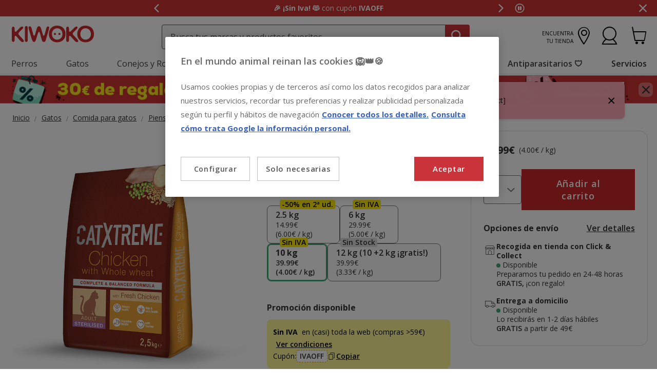

--- FILE ---
content_type: text/html;charset=UTF-8
request_url: https://www.kiwoko.com/gatos/comida-para-gatos/pienso-seco-para-gatos/gato-esterilizado/catxtreme-sterilised-pavo-y-pollo-pienso-para-gatos/CTX40012_M.html
body_size: 38408
content:
<!DOCTYPE html>
<html lang="es">
<head>


    <script>
        window.gtmPageData = JSON.parse(`{"login":"no","customerType":"guest user","pageType":"Products","customerNetworkType":"public","Balancers":[]}`);
        window.dataLayer = (typeof window.dataLayer !== 'undefined') ? window.dataLayer : [];
        window.dataLayer.push(Object.assign({}, window.gtmPageData));

        
    </script>
    <script>
        <!-- Google Tag Manager -->
        (function(w,d,s,l,i){w[l]=w[l]||[];w[l].push({'gtm.start':
        new Date().getTime(),event:'gtm.js'});var f=d.getElementsByTagName(s)[0],
        j=d.createElement(s),dl=l!='dataLayer'?'&l='+l:'';j.async=true;j.src=
        'https://www.googletagmanager.com/gtm.js?id='+i+dl;f.parentNode.insertBefore(j,f);
        })(window,document,'script','dataLayer','GTM-PGNDM8');
    <!-- End Google Tag Manager -->

    </script>

<!--[if gt IE 9]><!-->
<script>//common/scripts.isml</script>
<script defer type="text/javascript" src="/on/demandware.static/Sites-KiwokoES-Site/-/default/v1769486766087/js/main.js"></script>

    <script defer type="text/javascript" src="/on/demandware.static/Sites-KiwokoES-Site/-/default/v1769486766087/js/pdpKiwoko.js"
        
        >
    </script>

    <script defer type="text/javascript" src="/on/demandware.static/Sites-KiwokoES-Site/-/default/v1769486766087/js/recommendationsKiwoko.js"
        
        >
    </script>


<!--<![endif]-->
<script src="/on/demandware.static/Sites-KiwokoES-Site/-/default/v1769486766087/js/calcTime.js" defer></script>
<meta charset=UTF-8>

<meta http-equiv="x-ua-compatible" content="ie=edge">

<meta name="viewport" content="width=device-width, initial-scale=1">



  <title>10 kg Catxtreme Sterilised Pavo y Pollo pienso para gatos</title>




    
    
        <meta name="robots" content="index, follow" />
        


<meta name="description" content="Pienso para gatos adultos esterilizados compuesto por ingredientes que aportan numerosas prote&iacute;nas para que pueda alimentarse de forma equilibrada."/>
<meta name="keywords" content="Kiwoko Tienda de mascotas online"/>

<meta name="google-play-app" content="app-id=com.kiwoko"/>
<meta name="google-play-app-image" content="/on/demandware.static/Sites-KiwokoES-Site/-/default/dw4fa99dbc/images/kiwoko-logo-app.svg" />












<link rel="icon" type="image/png" href="/on/demandware.static/Sites-KiwokoES-Site/-/default/dw98de58a9/images/favicons/favicon-196x196.png" sizes="196x196" />
<link rel="icon" type="image/png" href="/on/demandware.static/Sites-KiwokoES-Site/-/default/dw8423bf63/images/favicons/favicon-96x96.png" sizes="96x96" />
<link rel="icon" type="image/png" href="/on/demandware.static/Sites-KiwokoES-Site/-/default/dwb59f3ace/images/favicons/favicon-32x32.png" sizes="32x32" />
<link rel="icon" type="image/png" href="/on/demandware.static/Sites-KiwokoES-Site/-/default/dw537fdfeb/images/favicons/favicon-16x16.png" sizes="16x16" />
<link rel="icon" type="image/png" href="/on/demandware.static/Sites-KiwokoES-Site/-/default/dw9d6d622a/images/favicons/favicon-128.png" sizes="128x128" />

<link rel="alternate" hreflang="es-es" href="https://www.kiwoko.com/gatos/comida-para-gatos/pienso-seco-para-gatos/gato-esterilizado/catxtreme-sterilised-pavo-y-pollo-pienso-para-gatos/CTX40012_M.html" />

<link rel="alternate" hreflang="pt-pt" href="https://www.kiwoko.pt/gatos/comida-para-gatos/racao-para-gatos/racao-para-gato-esterilizado/catxtreme-sterilised-racao-de-peru-e-frango-para-gatos/CTX40012_M.html" />



<script>
    /**
     * Replace gallery images with placeholder on error
     */
    function onImageLoadError(e){
        const defaultImg = "/on/demandware.static/Sites-KiwokoES-Site/-/default/dwcd1529cc/images/gallery-default.jpg";
        e.removeAttribute("onerror");
        e.src=defaultImg;
        if(e.hasAttribute('srcset')){
            e.removeAttribute("srcset");
            const parent = e.closest('picture');
            if(!parent)return;
            const sourceElements = parent.querySelectorAll('source');
            sourceElements.forEach(source => {
                source.remove();
            });
        }
    }
</script>

<!-- Start VWO Async SmartCode -->
<link rel="preconnect" href="https://dev.visualwebsiteoptimizer.com" />
<script type='text/javascript' id='vwoCode'>
window._vwo_code || (function() {
var account_id=960957,
version=2.1,
settings_tolerance=2000,
hide_element='body',
hide_element_style = 'opacity:0 !important;filter:alpha(opacity=0) !important;background:none !important;transition:none !important;',
/* DO NOT EDIT BELOW THIS LINE */
f=false,w=window,d=document,v=d.querySelector('#vwoCode'),cK='_vwo_'+account_id+'_settings',cc={};try{var c=JSON.parse(localStorage.getItem('_vwo_'+account_id+'_config'));cc=c&&typeof c==='object'?c:{}}catch(e){}var stT=cc.stT==='session'?w.sessionStorage:w.localStorage;code={nonce:v&&v.nonce,use_existing_jquery:function(){return typeof use_existing_jquery!=='undefined'?use_existing_jquery:undefined},library_tolerance:function(){return typeof library_tolerance!=='undefined'?library_tolerance:undefined},settings_tolerance:function(){return cc.sT||settings_tolerance},hide_element_style:function(){return'{'+(cc.hES||hide_element_style)+'}'},hide_element:function(){if(performance.getEntriesByName('first-contentful-paint')[0]){return''}return typeof cc.hE==='string'?cc.hE:hide_element},getVersion:function(){return version},finish:function(e){if(!f){f=true;var t=d.getElementById('_vis_opt_path_hides');if(t)t.parentNode.removeChild(t);if(e)(new Image).src='https://dev.visualwebsiteoptimizer.com/ee.gif?a='+account_id+e}},finished:function(){return f},addScript:function(e){var t=d.createElement('script');t.type='text/javascript';if(e.src){t.src=e.src}else{t.text=e.text}v&&t.setAttribute('nonce',v.nonce);d.getElementsByTagName('head')[0].appendChild(t)},load:function(e,t){var n=this.getSettings(),i=d.createElement('script'),r=this;t=t||{};if(n){i.textContent=n;d.getElementsByTagName('head')[0].appendChild(i);if(!w.VWO||VWO.caE){stT.removeItem(cK);r.load(e)}}else{var o=new XMLHttpRequest;o.open('GET',e,true);o.withCredentials=!t.dSC;o.responseType=t.responseType||'text';o.onload=function(){if(t.onloadCb){return t.onloadCb(o,e)}if(o.status===200||o.status===304){_vwo_code.addScript({text:o.responseText})}else{_vwo_code.finish('&e=loading_failure:'+e)}};o.onerror=function(){if(t.onerrorCb){return t.onerrorCb(e)}_vwo_code.finish('&e=loading_failure:'+e)};o.send()}},getSettings:function(){try{var e=stT.getItem(cK);if(!e){return}e=JSON.parse(e);if(Date.now()>e.e){stT.removeItem(cK);return}return e.s}catch(e){return}},init:function(){if(d.URL.indexOf('__vwo_disable__')>-1)return;var e=this.settings_tolerance();w._vwo_settings_timer=setTimeout(function(){_vwo_code.finish();stT.removeItem(cK)},e);var t;if(this.hide_element()!=='body'){t=d.createElement('style');var n=this.hide_element(),i=n?n+this.hide_element_style():'',r=d.getElementsByTagName('head')[0];t.setAttribute('id','_vis_opt_path_hides');v&&t.setAttribute('nonce',v.nonce);t.setAttribute('type','text/css');if(t.styleSheet)t.styleSheet.cssText=i;else t.appendChild(d.createTextNode(i));r.appendChild(t)}else{t=d.getElementsByTagName('head')[0];var i=d.createElement('div');i.style.cssText='z-index: 2147483647 !important;position: fixed !important;left: 0 !important;top: 0 !important;width: 100% !important;height: 100% !important;background: white !important;display: block !important;';i.setAttribute('id','_vis_opt_path_hides');i.classList.add('_vis_hide_layer');t.parentNode.insertBefore(i,t.nextSibling)}var o=window._vis_opt_url||d.URL,s='https://dev.visualwebsiteoptimizer.com/j.php?a='+account_id+'&u='+encodeURIComponent(o)+'&vn='+version;if(w.location.search.indexOf('_vwo_xhr')!==-1){this.addScript({src:s})}else{this.load(s+'&x=true')}}};w._vwo_code=code;code.init();})();
</script>
<!-- End VWO Async SmartCode -->

<link rel="stylesheet" href="/on/demandware.static/Sites-KiwokoES-Site/-/default/v1769486766087/css/global.css" />

    <link rel="stylesheet" href="/on/demandware.static/Sites-KiwokoES-Site/-/default/v1769486766087/css/pdp-kiwoko-theme.css"  />



    <meta name="google-site-verification" content="U0B7yb4eIN6VfVEpzj-wHMEV-1q69IvdcgoRwoxpJAY" />



<!-- Marketing Cloud Analytics -->
<script type="text/javascript" src="https://10959878.collect.igodigital.com/collect.js"></script>
<!-- End Marketing Cloud Analytics -->


<link rel="canonical" href="https://www.kiwoko.com/gatos/comida-para-gatos/pienso-seco-para-gatos/gato-esterilizado/catxtreme-sterilised-pavo-y-pollo-pienso-para-gatos/CTX40012_M.html"/>

<script type="text/javascript">//<!--
/* <![CDATA[ (head-active_data.js) */
var dw = (window.dw || {});
dw.ac = {
    _analytics: null,
    _events: [],
    _category: "",
    _searchData: "",
    _anact: "",
    _anact_nohit_tag: "",
    _analytics_enabled: "true",
    _timeZone: "Europe/Madrid",
    _capture: function(configs) {
        if (Object.prototype.toString.call(configs) === "[object Array]") {
            configs.forEach(captureObject);
            return;
        }
        dw.ac._events.push(configs);
    },
	capture: function() { 
		dw.ac._capture(arguments);
		// send to CQ as well:
		if (window.CQuotient) {
			window.CQuotient.trackEventsFromAC(arguments);
		}
	},
    EV_PRD_SEARCHHIT: "searchhit",
    EV_PRD_DETAIL: "detail",
    EV_PRD_RECOMMENDATION: "recommendation",
    EV_PRD_SETPRODUCT: "setproduct",
    applyContext: function(context) {
        if (typeof context === "object" && context.hasOwnProperty("category")) {
        	dw.ac._category = context.category;
        }
        if (typeof context === "object" && context.hasOwnProperty("searchData")) {
        	dw.ac._searchData = context.searchData;
        }
    },
    setDWAnalytics: function(analytics) {
        dw.ac._analytics = analytics;
    },
    eventsIsEmpty: function() {
        return 0 == dw.ac._events.length;
    }
};
/* ]]> */
// -->
</script>
<script type="text/javascript">//<!--
/* <![CDATA[ (head-cquotient.js) */
var CQuotient = window.CQuotient = {};
CQuotient.clientId = 'bdlq-KiwokoES';
CQuotient.realm = 'BDLQ';
CQuotient.siteId = 'KiwokoES';
CQuotient.instanceType = 'prd';
CQuotient.locale = 'default';
CQuotient.fbPixelId = '__UNKNOWN__';
CQuotient.activities = [];
CQuotient.cqcid='';
CQuotient.cquid='';
CQuotient.cqeid='';
CQuotient.cqlid='';
CQuotient.apiHost='api.cquotient.com';
/* Turn this on to test against Staging Einstein */
/* CQuotient.useTest= true; */
CQuotient.useTest = ('true' === 'false');
CQuotient.initFromCookies = function () {
	var ca = document.cookie.split(';');
	for(var i=0;i < ca.length;i++) {
	  var c = ca[i];
	  while (c.charAt(0)==' ') c = c.substring(1,c.length);
	  if (c.indexOf('cqcid=') == 0) {
		CQuotient.cqcid=c.substring('cqcid='.length,c.length);
	  } else if (c.indexOf('cquid=') == 0) {
		  var value = c.substring('cquid='.length,c.length);
		  if (value) {
		  	var split_value = value.split("|", 3);
		  	if (split_value.length > 0) {
			  CQuotient.cquid=split_value[0];
		  	}
		  	if (split_value.length > 1) {
			  CQuotient.cqeid=split_value[1];
		  	}
		  	if (split_value.length > 2) {
			  CQuotient.cqlid=split_value[2];
		  	}
		  }
	  }
	}
}
CQuotient.getCQCookieId = function () {
	if(window.CQuotient.cqcid == '')
		window.CQuotient.initFromCookies();
	return window.CQuotient.cqcid;
};
CQuotient.getCQUserId = function () {
	if(window.CQuotient.cquid == '')
		window.CQuotient.initFromCookies();
	return window.CQuotient.cquid;
};
CQuotient.getCQHashedEmail = function () {
	if(window.CQuotient.cqeid == '')
		window.CQuotient.initFromCookies();
	return window.CQuotient.cqeid;
};
CQuotient.getCQHashedLogin = function () {
	if(window.CQuotient.cqlid == '')
		window.CQuotient.initFromCookies();
	return window.CQuotient.cqlid;
};
CQuotient.trackEventsFromAC = function (/* Object or Array */ events) {
try {
	if (Object.prototype.toString.call(events) === "[object Array]") {
		events.forEach(_trackASingleCQEvent);
	} else {
		CQuotient._trackASingleCQEvent(events);
	}
} catch(err) {}
};
CQuotient._trackASingleCQEvent = function ( /* Object */ event) {
	if (event && event.id) {
		if (event.type === dw.ac.EV_PRD_DETAIL) {
			CQuotient.trackViewProduct( {id:'', alt_id: event.id, type: 'raw_sku'} );
		} // not handling the other dw.ac.* events currently
	}
};
CQuotient.trackViewProduct = function(/* Object */ cqParamData){
	var cq_params = {};
	cq_params.cookieId = CQuotient.getCQCookieId();
	cq_params.userId = CQuotient.getCQUserId();
	cq_params.emailId = CQuotient.getCQHashedEmail();
	cq_params.loginId = CQuotient.getCQHashedLogin();
	cq_params.product = cqParamData.product;
	cq_params.realm = cqParamData.realm;
	cq_params.siteId = cqParamData.siteId;
	cq_params.instanceType = cqParamData.instanceType;
	cq_params.locale = CQuotient.locale;
	
	if(CQuotient.sendActivity) {
		CQuotient.sendActivity(CQuotient.clientId, 'viewProduct', cq_params);
	} else {
		CQuotient.activities.push({activityType: 'viewProduct', parameters: cq_params});
	}
};
/* ]]> */
// -->
</script>


    <script type="application/ld+json">
        {"@context":"http://schema.org/","@type":"ProductGroup","name":"Catxtreme Sterilised Pavo y Pollo pienso para gatos","description":"<h2>Comida Catxtreme de pollo con pavo para gatos adultos esterilizados</h2>\r\n\r\n<p>Catxtreme Sterilised pollo con pavo es un alimento para gatos adultos esterilizados. Esta comida permite que tu gato pueda nutrirse de forma equilibrada, ya que est&aacute; elaborada para que tu mascota se mantenga sana y fuerte. Los <strong>nutrientes y prote&iacute;nas</strong> del pollo y el pavo le aportar&aacute;n la energ&iacute;a que necesita.</p>\r\n\r\n<p>Este producto est&aacute; indicado para gatos adultos esterilizados de modo que <strong>previene la obesidad y el sobrepeso</strong> de tu gato. Por ello, es importante que los gatos esterilizados se alimenten de forma correcta para adem&aacute;s de evitar el sobrepeso tambi&eacute;n prevengan enfermedades.</p>\r\n\r\n<p>El pienso Catxtreme Sterilised de pollo con pavo es rico en prote&iacute;nas, adem&aacute;s, est&aacute; elaborado con guisantes, sustancias minerales y <strong>aceite de salm&oacute;n</strong>, entre otros ingredientes saludables.</p>\r\n\r\n<h3>CARACTER&Iacute;STICAS DEL PIENSO CATXTREME STERILISED POLLO Y PAVO PARA GATOS</h3>\r\n\r\n<ul>\r\n\t<li>Comida para gatos adultos esterilizados.</li>\r\n\t<li>Alto nivel de prote&iacute;nas.</li>\r\n\t<li>Con pollo fresco.</li>\r\n\t<li>Favorece una buena nutrici&oacute;n gracias a que evita el sobrepeso y la obesidad en los gatos.</li>\r\n\t<li>Aporta las vitaminas A, D3 y E y antioxidantes para prevenir enfermedades importantes.</li>\r\n\t<li>Incluye biotina para que luzcan un pelaje suave y brillante.</li>\r\n\t<li>La taurina permite que los gatos tengan un funcionamiento normal del m&uacute;sculo cardiaco, la visi&oacute;n y la reproducci&oacute;n.</li>\r\n</ul>\r\n\r\n<p><strong>Recomendaciones de uso:</strong></p>\r\n\r\n<ul>\r\n\t<li>Alimento completo y equilibrado para gatos adultos esterilizados ideal para todas las razas.</li>\r\n</ul>\r\n\r\n<p><br />\r\n<strong>Composici&oacute;n</strong>:</p>\r\n\r\n<ul>\r\n\t<li>Ingredientes: Pollo (26%) (10% pollo fresco, 16% prote&iacute;nas deshidratadas de pollo), trigo integral (15%), ma&iacute;z, guisantes (7%), prote&iacute;nas de ma&iacute;z, prote&iacute;nas deshidratadas de ave, prote&iacute;nas deshidratadas de pavo (4%), grasa de ave, fibras vegetales (2%), prote&iacute;nas animales hidrolizadas, pulpa de achicoria (1%), sustancias minerales, aceite de salm&oacute;n (0,5%), levadura de cerveza (0,3%), paredes de levaduras (500mg/kg), Yucca schidigera (100 mg/kg).</li>\r\n\t<li>Componentes anal&iacute;ticos: Prote&iacute;na bruta 33%, Grasa bruta 12%, Fibra bruta 4%, Ceniza bruta 7,10%, Humedad 8,50%, Calcio 1,30%, F&oacute;sforo 1,10%.</li>\r\n\t<li>Aditivos nutricionales: Vitamina A: 25000 UI. Vitamina D3: 1500 UI. Vitamina E: 250 mg. Biotina: 300 &mu;g. Taurina: 1860 mg. L-carnitina: 200 mg/kg. Hierro (sulfato d hierro (II)monohidratado): 154 mg. Zinc (&oacute;xido de zinc): 151 mg. Manganeso (&oacute;xido de manganeso (II)): 40 mg. Cobre (sulfato de cobre (II) pentahidratado): 11,5 mg. Yodo (yodato de calcio anhidro): 2,5 mg. Selenio (selenito de sodio): 0,3 mg.</li>\r\n\t<li>Energ&iacute;a metabolizable 3720 kcal/kg.</li>\r\n</ul>","mpn":"CTX40012_M","sku":"CTX40012_M","productID":"CTX40012_M","productGroupID":"CTX40012_M","url":"https://www.kiwoko.com/gatos/comida-para-gatos/pienso-seco-para-gatos/gato-esterilizado/catxtreme-sterilised-pavo-y-pollo-pienso-para-gatos/CTX40012_M.html","brand":{"@type":"Brand","name":"Catxtreme"},"aggregateRating":{"@type":"AggregateRating","ratingValue":"4.7","ratingCount":"54","reviewCount":"54"},"offers":{"@type":"AggregateOffer","priceCurrency":"EUR","lowprice":14.99,"highprice":39.99,"offerCount":4,"availability":"http://schema.org/InStock"},"variesBy":["Peso"],"hasVariant":[{"@type":"Product","name":"Catxtreme Sterilised Pavo y Pollo pienso para gatos","sku":"CTX40012","url":"https://www.kiwoko.com/alimentacion-gato/2.5-kg-catxtreme-sterilised-pavo-y-pollo-pienso-para-gatos/CTX40012.html","gtin":"8435637400121","gtin13":"8435637400121","image":["https://www.kiwoko.com/on/demandware.static/-/Sites-kiwoko-master-catalog/default/dw2acd2538/images/comida_gato_catxtreme_esterilizado_CTX40012.jpg"],"offers":{"@type":"Offer","priceCurrency":"EUR","price":"14.99","availability":"http://schema.org/InStock","itemCondition":"http://schema.org/NewCondition","seller":{"@type":"Organization","url":"www.kiwoko.com","name":"Kiwoko Tienda de mascotas online"}}},{"@type":"Product","name":"Catxtreme Sterilised Pavo y Pollo pienso para gatos","sku":"CTX40557","url":"https://www.kiwoko.com/alimentacion-gato/6-kg-catxtreme-sterilised-pavo-y-pollo-pienso-para-gatos/CTX40557.html","gtin":"8435637405577","gtin13":"8435637405577","image":["https://www.kiwoko.com/on/demandware.static/-/Sites-kiwoko-master-catalog/default/dw2acd2538/images/comida_gato_catxtreme_esterilizado_CTX40012.jpg"],"offers":{"@type":"Offer","priceCurrency":"EUR","price":"29.99","availability":"http://schema.org/InStock","itemCondition":"http://schema.org/NewCondition","seller":{"@type":"Organization","url":"www.kiwoko.com","name":"Kiwoko Tienda de mascotas online"}}},{"@type":"Product","name":"Catxtreme Sterilised Pavo y Pollo pienso para gatos","sku":"CTX40666","url":"https://www.kiwoko.com/alimentacion-gato/10-kg-catxtreme-sterilised-pavo-y-pollo-pienso-para-gatos/CTX40666.html","gtin":"8435637406666","gtin13":"8435637406666","image":["https://www.kiwoko.com/on/demandware.static/-/Sites-kiwoko-master-catalog/default/dw2acd2538/images/comida_gato_catxtreme_esterilizado_CTX40012.jpg"],"offers":{"@type":"Offer","priceCurrency":"EUR","price":"39.99","availability":"http://schema.org/InStock","itemCondition":"http://schema.org/NewCondition","seller":{"@type":"Organization","url":"www.kiwoko.com","name":"Kiwoko Tienda de mascotas online"}}},{"@type":"Product","name":"Catxtreme Sterilised Pavo y Pollo pienso para gatos","sku":"CTX43302","url":"https://www.kiwoko.com/gatos_new/alimentacion/pienso/12-kg-_10_2-kg-%C2%A1gratis_-catxtreme-sterilised-pavo-y-pollo-pienso-para-gatos/CTX43302.html","gtin":"8435637433020","gtin13":"8435637433020","image":["https://www.kiwoko.com/on/demandware.static/-/Sites-kiwoko-master-catalog/default/dw2acd2538/images/comida_gato_catxtreme_esterilizado_CTX40012.jpg"],"offers":{"@type":"Offer","priceCurrency":"EUR","price":"39.99","availability":"http://schema.org/OutOfStock","itemCondition":"http://schema.org/NewCondition","seller":{"@type":"Organization","url":"www.kiwoko.com","name":"Kiwoko Tienda de mascotas online"}}}],"review":[{"@type":"Review","author":{"@type":"Person","name":"Anónimo"},"datePublished":"2026-01-16T02:05:23Z","reviewBody":"no les gusta mucho a mis gatos","name":"Catxtreme Sterilised Pavo y Pollo pienso para gatos","reviewRating":{"@type":"Rating","bestRating":"5","ratingValue":4,"worstRating":"1"}},{"@type":"Review","author":{"@type":"Person","name":"Anónimo"},"datePublished":"2026-01-16T02:05:52Z","reviewBody":"Les encanta, además a los dos","name":"Catxtreme Sterilised Pavo y Pollo pienso para gatos","reviewRating":{"@type":"Rating","bestRating":"5","ratingValue":4,"worstRating":"1"}},{"@type":"Review","author":{"@type":"Person","name":"Anónimo"},"datePublished":"2026-01-09T02:06:59Z","reviewBody":"A mis gatos les gusta mucho. Buena relación calidad/precio","name":"Catxtreme Sterilised Pavo y Pollo pienso para gatos","reviewRating":{"@type":"Rating","bestRating":"5","ratingValue":5,"worstRating":"1"}},{"@type":"Review","author":{"@type":"Person","name":"Anónimo"},"datePublished":"2025-12-30T02:06:22Z","reviewBody":"desde el 1er dia contentísimos con el pienso...les encanta","name":"Catxtreme Sterilised Pavo y Pollo pienso para gatos","reviewRating":{"@type":"Rating","bestRating":"5","ratingValue":5,"worstRating":"1"}},{"@type":"Review","author":{"@type":"Person","name":"Anónimo"},"datePublished":"2025-12-27T02:11:29Z","reviewBody":"Buena calidad a buen precio","name":"Catxtreme Sterilised Pavo y Pollo pienso para gatos","reviewRating":{"@type":"Rating","bestRating":"5","ratingValue":5,"worstRating":"1"}},{"@type":"Review","author":{"@type":"Person","name":"Anónimo"},"datePublished":"2025-12-15T02:08:43Z","reviewBody":"Todo bien","name":"Catxtreme Sterilised Pavo y Pollo pienso para gatos","reviewRating":{"@type":"Rating","bestRating":"5","ratingValue":5,"worstRating":"1"}},{"@type":"Review","author":{"@type":"Person","name":"Anónimo"},"datePublished":"2025-12-04T02:12:47Z","reviewBody":"No es un pienso que se apremia pero tampoco está mal se lo comen bien","name":"Catxtreme Sterilised Pavo y Pollo pienso para gatos","reviewRating":{"@type":"Rating","bestRating":"5","ratingValue":4,"worstRating":"1"}},{"@type":"Review","author":{"@type":"Person","name":"Anónimo"},"datePublished":"2025-11-15T02:04:29Z","reviewBody":"Me gusta","name":"Catxtreme Sterilised Pavo y Pollo pienso para gatos","reviewRating":{"@type":"Rating","bestRating":"5","ratingValue":5,"worstRating":"1"}},{"@type":"Review","author":{"@type":"Person","name":"Anónimo"},"datePublished":"2025-11-10T02:03:31Z","reviewBody":"Está bien si tenemos en cuenta la calidad precio","name":"Catxtreme Sterilised Pavo y Pollo pienso para gatos","reviewRating":{"@type":"Rating","bestRating":"5","ratingValue":3,"worstRating":"1"}},{"@type":"Review","author":{"@type":"Person","name":"Anónimo"},"datePublished":"2025-11-07T02:03:23Z","reviewBody":"La mejor calidad precio para mi gato. Y siempre con descuento!","name":"Catxtreme Sterilised Pavo y Pollo pienso para gatos","reviewRating":{"@type":"Rating","bestRating":"5","ratingValue":5,"worstRating":"1"}},{"@type":"Review","author":{"@type":"Person","name":"Anónimo"},"datePublished":"2025-11-01T02:09:36Z","reviewBody":"El grano viene entero y le gusta","name":"Catxtreme Sterilised Pavo y Pollo pienso para gatos","reviewRating":{"@type":"Rating","bestRating":"5","ratingValue":5,"worstRating":"1"}},{"@type":"Review","author":{"@type":"Person","name":"Anónimo"},"datePublished":"2025-09-26T03:04:08Z","reviewBody":"A mis peludos les encanta","name":"Catxtreme Sterilised Pavo y Pollo pienso para gatos","reviewRating":{"@type":"Rating","bestRating":"5","ratingValue":5,"worstRating":"1"}},{"@type":"Review","author":{"@type":"Person","name":"Anónimo"},"datePublished":"2025-09-23T03:04:45Z","reviewBody":"Perfecta oferta, la compraré de nuevo si vuelven a ponerla","name":"Catxtreme Sterilised Pavo y Pollo pienso para gatos","reviewRating":{"@type":"Rating","bestRating":"5","ratingValue":5,"worstRating":"1"}},{"@type":"Review","author":{"@type":"Person","name":"Anónimo"},"datePublished":"2025-09-18T03:05:32Z","reviewBody":"Bien de precio y les gusta.","name":"Catxtreme Sterilised Pavo y Pollo pienso para gatos","reviewRating":{"@type":"Rating","bestRating":"5","ratingValue":4,"worstRating":"1"}},{"@type":"Review","author":{"@type":"Person","name":"Anónimo"},"datePublished":"2025-08-27T03:15:56Z","reviewBody":"CALIDAD PRECIO BIEN","name":"Catxtreme Sterilised Pavo y Pollo pienso para gatos","reviewRating":{"@type":"Rating","bestRating":"5","ratingValue":4,"worstRating":"1"}},{"@type":"Review","author":{"@type":"Person","name":"Anónimo"},"datePublished":"2025-06-25T03:05:55Z","reviewBody":"Buena relación calidad precio","name":"Catxtreme Sterilised Pavo y Pollo pienso para gatos","reviewRating":{"@type":"Rating","bestRating":"5","ratingValue":5,"worstRating":"1"}}]}
    </script>


    <script type="application/ld+json">
        {"@context":"https://schema.org","@type":"BreadcrumbList","itemListElement":[{"@type":"ListItem","position":1,"item":{"@id":"https://www.kiwoko.com/gatos/","name":"Gatos"}},{"@type":"ListItem","position":2,"item":{"@id":"https://www.kiwoko.com/gatos/comida-para-gatos/","name":"Comida para gatos"}},{"@type":"ListItem","position":3,"item":{"@id":"https://www.kiwoko.com/gatos/comida-para-gatos/pienso-seco-para-gatos/","name":"Pienso seco para gatos"}},{"@type":"ListItem","position":4,"item":{"@id":"https://www.kiwoko.com/gatos/comida-para-gatos/pienso-seco-para-gatos/gato-esterilizado/","name":"Gato esterilizado"}}]}
    </script>


<meta name="facebook-domain-verification" content="7e750io2x9bncq78yuo4xpuxsg2jmz" />
	
















    <script>
        (function () {
        // Create a script tag for loading the library
        const grafanaScriptElements = document.createElement("script");

        // Initialize the Web-SDK at the onLoad event of the script tag above so it will be called when the library is loaded.
        grafanaScriptElements.onload = () => {
            window.GrafanaFaroWebSdk.initializeFaro({
            // Mandatory, the URL of the Grafana Cloud collector with embedded application key.
            url: "https://faro-collector-prod-eu-west-2.grafana.net/collect/8128a4db6a168b26aebae775659cfff1",

            // Mandatory, the identification label(s) of your application
            app: {
                name: "Kiwoko PT Prod",
                version: "1.0.0",
            },
            
            









user: {
    email: "false",
    attributes: {
        isUserAuthenticated: "false",
        isUserExternallyAuthenticated: "false",
        dwsid: "false",
        customerNo: "false",
        customerId: "abC0gJcpHHTjsSA4JcueR8rkDR",
        loyaltyLevelId: "false",
        isLoyaltyUser: "false",
    }
},


            
                sessionTracking: {
                    samplingRate: 0.1
                },
            

            });

            setTimeout(() => {
                if (window.faro) {
                    window.dispatchEvent(new CustomEvent('faroReady'));
                }
            }, 0);
        };

        // Set the source of the script tag to the CDN
        grafanaScriptElements.src =
            "https://unpkg.com/@grafana/faro-web-sdk@^2.0.2/dist/bundle/faro-web-sdk.iife.js";

        // Append the script tag to the head of the HTML page
        document.head.appendChild(grafanaScriptElements);
        })();
    </script>






</head>
<body>

<!--Google Tag Manager (noscript) -->
<noscript><iframe src="https://www.googletagmanager.com/ns.html?id=GTM-PGNDM8" height="0" width="0"
style="display:none;visibility:hidden"></iframe></noscript>
<!--EndGoogle Tag Manager (noscript) -->




    
 

<input type="hidden" id="mcIncludeTrackingLink" value="true"/>
<input type="hidden" id="marketingID" value="10959878"/>
<div class="page" data-action="Product-Show" data-querystring="pid=CTX40012_M" data-page-behaviour="is-web-behaviour" data-iso-country-code="ES">

<a href="#maincontent" class="skip" aria-label="Ir al contenido principal">Ir al contenido principal</a>
<a href="#footercontent" class="skip" aria-label="Ir al footer">Ir al footer</a>






    
        
        
            
	 


	
    
    
        


<section 
  class="isk-hello-bar js-gtm-banner js-hello-bar" 
  data-afi="isk-hello-bar" 
  data-hello-bar-length="3" 
  data-gtm-location-id="header-banner"
  aria-label="Mensajes promocionales" 
  role="banner"
  >

  <div class="isk-hello-bar__wrapper">
    
    <button 
      type="button" 
      class="isk-hello-bar__button isk-hello-bar__arrow isk-hello-bar__arrow-left js-hello-bar-arrow" 
      data-hello-bar-arrow-direction="-1" 
      aria-label="Mensaje anterior" 
      tabindex="-1"
    >
      <span class="isk-hello-bar__button-icon isk-icon nav-right-line" aria-hidden="true"></span>
    </button>
    

    <div class="isk-hello-bar__container">
    
        
        
        

        
        
        
        
        
        <div 
          class="isk-hello-bar__message js-hello-bar-message " 
          data-hello-bar-index="0"
        >
          
            
              <a 
                href="https://www.kiwoko.com/ofertas/" 
                tabindex="0" 
                class="isk-hello-bar__link js-gtm-banner-item js-hello-bar-message-focus"
                data-gtm-promotion-id="banner-header-siniva"
                data-gtm-promotion-name="Descubre todas las ofertas"
                data-gtm-creative-slot="1"
                data-gtm-creative-name="banner-header"
              >
                
<span class="is-read-only">1 de 3, mensaje,</span>


    
    
    
    
        
            <span class="isk-hello-bar__message-bold">
                🎉 ¡Sin Iva! 😻
            </span>
        
    

    
    
    
    
        
            <span class="isk-hello-bar__message-normal">
                 con cupón
            </span>
        
    

    
    
    
    
        
            <span class="isk-hello-bar__message-bold">
                 IVAOFF
            </span>
        
    

              </a>
            
          
        </div>
    
        
        
        

        
        
        
        
        
        <div 
          class="isk-hello-bar__message js-hello-bar-message is-hide" 
          data-hello-bar-index="1"
        >
          
            
              <a 
                href="tel:+34916012764" 
                tabindex="0" 
                class="isk-hello-bar__link js-gtm-banner-item js-hello-bar-message-focus"
                data-gtm-promotion-id="banner-header-1"
                data-gtm-promotion-name="banner-header"
                data-gtm-creative-slot="1"
                data-gtm-creative-name="banner-header"
              >
                
<span class="is-read-only">2 de 3, mensaje,</span>


    
    
    
    
        
            <span>&#128222; ¿Necesitas</span>
        
    

    
    
    
    
        
            <span class="isk-hello-bar__message-bold test">
                 ayuda
            </span>
        
    

    
    
    
    
        
            <span class="isk-hello-bar__message-normal">
                 con tu compra? &#128222;  Llámanos al
            </span>
        
    

    
    
    
    
        
            <span class="isk-hello-bar__message-bold">
                 916 012 764
            </span>
        
    

    
    
    
    
        
            <span class="isk-hello-bar__message-normal">
                 (09h-19h)
            </span>
        
    

              </a>
            
          
        </div>
    
        
        
        

        
        
        
        
        
        <div 
          class="isk-hello-bar__message js-hello-bar-message is-hide" 
          data-hello-bar-index="2"
        >
          
            
              <a 
                href=" https://www.kiwoko.com/mi-cuenta/historial-pedidos" 
                tabindex="0" 
                class="isk-hello-bar__link js-gtm-banner-item js-hello-bar-message-focus"
                data-gtm-promotion-id="banner-header-mispedidos"
                data-gtm-promotion-name="MisPedidos"
                data-gtm-creative-slot="3"
                data-gtm-creative-name="banner-header"
              >
                
<span class="is-read-only">3 de 3, mensaje,</span>


    
    
    
    
        
            <span class="isk-hello-bar__message-normal">
                🚚 ¿Dónde está mi pedido? Puedes hacer seguimiento desde
            </span>
        
    

    
    
    
    
        
            <span class="isk-hello-bar__message-bold test">
                 Mis pedidos📦
            </span>
        
    

              </a>
            
          
        </div>
    

    </div>
    
    <button 
      type="button" 
      class="isk-hello-bar__button isk-hello-bar__arrow isk-hello-bar__arrow-right js-hello-bar-arrow" 
      data-hello-bar-arrow-direction="1" 
      aria-label="Mensaje siguiente" 
      tabindex="-1"
    >
      <span class="isk-hello-bar__button-icon isk-icon nav-left-line" aria-hidden="true"></span>
    </button>
    

  </div>

  <div class="isk-hello-bar__controls">
    
    <button 
      type="button" 
      class="isk-hello-bar__button isk-hello-bar__player isk-hello-bar__player-pause js-hello-bar-pause" 
      aria-label="Pausar cambio autom&aacute;tico de mensajes"
      tabindex="0"
    >
      <span class="isk-hello-bar__button-icon isk-icon nav-pause" aria-hidden="true"></span>
    </button>
    <button 
      type="button" 
      class="isk-hello-bar__button isk-hello-bar__player isk-hello-bar__player-play js-hello-bar-play is-hide" 
      aria-label="Reanudar cambio autom&aacute;tico de mensajes"
      tabindex="0"
    >
      <span class="isk-hello-bar__button-icon isk-icon nav-play" aria-hidden="true"></span>
    </button>
    
    <button 
      type="button" 
      class="isk-hello-bar__button isk-hello-bar__close js-hello-bar-close" 
      aria-label="Cerrar banner promocional"
    >
      <span class="isk-hello-bar__button-icon isk-icon basic-cross-line" aria-hidden="true"></span>
    </button>
  </div>

</section>
  
    
 
	
        
    

<header class="page-header js-page-header is-sticky" data-action-url-refresh="/on/demandware.store/Sites-KiwokoES-Site/default/Login-RefreshToken">	
	<nav role="navigation">
		<div class="header container heading">
			<div class="row">
				<div class="col-12">

					<div class="navbar-header">
						<div class="pull-left container-left">
							<button class="navbar-toggler d-md-none fa kwicon-burger" type="button"
								aria-controls="sg-navbar-collapse" aria-expanded="false"
								aria-label="Toggle navigation">
							</button>
							<div class="navbar-header__brand">
								<a class="logo-home" 
									href="/"
									title="Kiwoko">
										<picture>
											<source 
												height="36" 
												width="120" 
												alt="Kiwoko Tienda de mascotas online" 
												srcset="https://www.kiwoko.com/on/demandware.static/Sites-KiwokoES-Site/-/default/dw5008c12c/images/logo_kiwoko_white.svg" 
												media="(max-width: 992px)"/>
											<img  
												height="37" 
												width="160" 
												alt="Kiwoko Tienda de mascotas online" 
												src="https://www.kiwoko.com/on/demandware.static/Sites-KiwokoES-Site/-/default/dw557b934c/images/logo_kiwoko.svg" />
										</picture>
								</a>
							</div>
						</div>
						<div class="main-icons pull-right">						
							<div class="navbar-header__store">
							
    
    <div class="content-asset"><!-- dwMarker="content" dwContentID="c3323f88672d893922fde26734" -->
        <a href="https://tiendas.kiwoko.com/" class="menu-footer locate-store"><span class="text-micro text-uppercase text-right">Encuentra tu tienda</span><i class="fa kwicon-store"></i></a>
    </div> <!-- End content-asset -->


							
				            </div>
							<div class="main-icon minicart"
								data-action-url="/on/demandware.store/Sites-KiwokoES-Site/default/Cart-MiniCartShow">
								<div class="minicart-total hide-link-med">
    <a class="minicart-link js-minicart-link" 
        href="https://www.kiwoko.com/carrito" 
        title="Carrito 0 Productos" 
        aria-label="Carrito 0 Productos"
        aria-haspopup="true">
        <i class="minicart-icon fa kwicon-cart"></i>
        <span class="minicart-quantity hide">
            0
        </span>
    </a>
</div>

<div class="minicart-total hide-no-link">
    <i class="minicart-icon fa kwicon-cart"></i>
        <span class="minicart-quantity hide">
            0
        </span>
</div>





							</div>
							<div class="main-icon account">
								
    <div class="user nav-item">
        <a href="https://www.kiwoko.com/cuenta/login" role="button" aria-label="Entrar en Mi Cuenta">
            <i class="kwicon-user fa" aria-hidden="true"></i>
        </a>
        <div class="popover popover-bottom">
            <ul class="nav p-1" role="menu" aria-label="Men&uacute; Mi Cuenta" aria-hidden="true">
                <li class="nav-item mb-2" role="presentation"><a class="font-weight-bold" href="https://www.kiwoko.com/cuenta/inicio" role="menuitem" tabindex="-1">Inicia Sesi&oacute;n</a></li>
                <li class="nav-item mb-2" role="presentation"><a href="https://www.kiwoko.com/cuenta/inicio" role="menuitem" tabindex="-1">Reg&iacute;strate</a></li>
                
            </ul>
        </div>
    </div>   
    <div class="user-mob d-none">		
       	<ul class="nav" role="menu" aria-label="Men&uacute; Mi Cuenta" aria-hidden="true">
           	<li class="nav-item" role="presentation"><a href="https://www.kiwoko.com/cuenta/login" class="btn btn-secondary" role="menuitem" tabindex="-1">Inicia Sesi&oacute;n / Reg&iacute;strate</a></li>
       	</ul>
       	<ul class="nav" role="menu" aria-label="Men&uacute; Mi Cuenta" aria-hidden="true">
           	<li class="nav-item is-link" role="presentation">
                <a href="https://www.kiwoko.com/on/demandware.store/Sites-KiwokoES-Site/default/Order-Tracking" role="menuitem" tabindex="-1">
                    Seguir Pedido
                </a>
            </li>
       	</ul>
    </div>




    
    


							</div>
						</div>
						<div class="search hidden-xs-down js-desktop-search">							
							<div class="site-search">
       <form 
              role="search"
              action="/busqueda"
              method="get"
              name="simpleSearch"
              class="js-site-search-container
       ">       
              <div class="placeholder-messages js-placeholder-messages">
                     <span data-mobile-placeholder="Busca productos para tu amigo"></span>
                     <span data-desktop-placeholder="Busca tus marcas y productos favoritos"></span>
              </div>
              <input 
                     class="form-control search-field kw-search-mobile__input js-search-field kw-input-search"
                     type="search"
                     name="q"
                     value=""
                     placeholder=""
                     role="combobox"
                     aria-describedby="search-assistive-text"
                     aria-haspopup="listbox"
                     aria-owns="search-results"
                     aria-expanded="false"
                     aria-autocomplete="list"
                     aria-activedescendant=""
                     aria-controls="search-results"
                     aria-label="Busca tus marcas y productos" 
                     required
              />
              <button 
                     type="reset" 
                     name="reset-button"
                     class="kwicon-close reset-button d-none js-reset-button"
                     aria-label="Borrar b&uacute;squeda
              "></button>
              <button
                     type="submit"
                     name="search-button"
                     class="kwicon-search kw-search-mobile__icon js-search-button"
                     aria-label="Buscar
              "></button>
              <div class="suggestions-wrapper js-suggestions-wrapper" data-url="/on/demandware.store/Sites-KiwokoES-Site/default/SearchServices-GetSuggestions?q="></div>
              <input type="hidden" value="default" name="lang">
       </form>
</div>

						</div>
					</div>
				</div>
			</div>
		</div>
		<div
			class="main-menu navbar-toggleable-sm menu-toggleable-left multilevel-dropdown js-main-menu"
			id="sg-navbar-collapse">
			<div class="container">
				<div class="row">
					<div class="menu-container heading">
						<div class="close-menu clearfix d-lg-none">
							<div class="back pull-left">
								<button role="button"
									aria-label="Men&uacute; anterior" class="text-white text-uppercase text-banner-xs">
									<span class="caret-left text-white"></span>
									Volver
								</button>
							</div>
							<div class="close-button inverse pull-right button-label">
								<button role="button"
									aria-label="Cerrar Men&uacute;">
									<label class="text-white">Cerrar </label>
									<span aria-hidden="true"></span>
								</button>
							</div>
						</div>
						
    
    <div class="content-asset"><!-- dwMarker="content" dwContentID="35053711d3b4b1e806e4a407ad" -->
        <ul class="megamenu">
  <!--start perros-->
  <li class="mega-toggle first-item">
    <div class="mega-title is-first-level"> <a class="mega-link mega-link-level0" href="https://www.kiwoko.com/perros/">Perros</a>

    </div>
    <div class="animated fadeIn megamenu__content">
      <ul class="megamenu__item p-md-0 rowlike">
        <li class="megamenu__mobile-title pl-0 d-sm-block d-md-none"> <a class="plain-link link-all pl-0" href="https://www.kiwoko.com/perros/">Perro/Ver todo</a
          >
        </li>
        <li class="mega-toggle col-md-3 p-md-0">
          <div class="mega-title">
            <a href="https://www.kiwoko.com/perros/comida-para-perros/" class="mega-link"
              >Comida para perros</a
            >
          </div>
          <ul class="megamenu__item mega-fixed">
            <li class="megamenu__mobile-title pl-0 d-sm-block d-md-none">
              <a
                class="plain-link link-all pl-0"
                href="https://www.kiwoko.com/perros/comida-para-perros/"
                >Comida para Perros/Ver todo</a
              >
            </li>
            <li class="is-link">
              <a
                href="https://www.kiwoko.com/perros/comida-para-perros/pienso-seco-para-perros/"
                >Pienso seco</a
              >
            </li>
            <li class="is-link">
              <a
                href="https://www.kiwoko.com/perros/comida-para-perros/dietas-veterinarias/"
                >Dietas Veterinarias</a
              >
            </li>
            <li class="is-link">
              <a
                href="https://www.kiwoko.com/perros/comida-para-perros/comida-humeda/"
                >Comida húmeda</a
              >
            </li>
            <li class="is-link">
              <a href="https://www.kiwoko.com/perros/comida-para-perros/toppers-y-caldos/"
                >Toppers y Caldos</a
              >
            </li>
            <li class="is-link">
              <a href="https://www.kiwoko.com/perros/comida-para-perros/dieta-barf/">Dieta BARF</a>

        </li>
        <li class="is-link"> <a href="https://www.kiwoko.com/perros/comida-para-perros/snacks-y-huesos-para-perros/">Snacks y Chuches</a
              >
            </li>
            <br />
            <li class="is-link">
              <a
                style="color: #4974a5"
                href="https://www.kiwoko.com/perros/especial-cachorro/"
                ><strong>Especial cachorro 🐶</strong></a
              >
            </li>
            <li class="is-link">
              <a
                style="color: #4974a5"
                href="https://www.kiwoko.com/perros/especial-perro-mini/"
                ><strong>Especial Perro Mini 🐩</strong></a
              >
            </li>
          </ul>
        </li>
        <li class="mega-toggle col-md-3 p-md-0">
          <div class="mega-title">
            <a href="https://www.kiwoko.com/perros/accesorios-para-perros/" class="mega-link"
              >Accesorios</a
            >
          </div>
          <ul class="megamenu__item mega-fixed">
            <li class="megamenu__mobile-title pl-0 d-sm-block d-md-none">
              <a
                href="https://www.kiwoko.com/perros/accesorios-para-perros/"
                class="plain-link link-all pl-0"
                >Accesorios/Ver todo</a
              >
            </li>
            <li class="is-link">
              <a href="https://www.kiwoko.com/perros/accesorios-para-perros/camas-para-perro/"
                >Camas</a
              >
            </li>
            <li class="is-link">
              <a href="https://www.kiwoko.com/perros/accesorios-para-perros/viajes/"
                >Transportines y Viaje</a
              >
            </li>
            <li class="is-link">
              <a href="https://www.kiwoko.com/perros/accesorios-para-perros/paseo/"
                >Arneses, Collares y Correas</a
              >
            </li>
            <li class="is-link">
              <a href="https://www.kiwoko.com/perros/accesorios-para-perros/ropa/">Ropa🧦</a>

     </li>
     <li class="is-link"> <a href="https://www.kiwoko.com/perros/accesorios-para-perros/casetas-para-perros/">Casetas, Jaulas y Hogar</a
              >
            </li>
            <li class="is-link">
              <a href="https://www.kiwoko.com/perros/accesorios-para-perros/juguetes-para-perros/"
                >Juguetes</a
              >
            </li>
            <li class="is-link">
              <a
                href="https://www.kiwoko.com/perros/accesorios-para-perros/comederos-y-bebederos/"
                >Comederos y bebederos</a
              >
            </li>
            <li class="is-link">
              <a
                href="https://www.kiwoko.com/perros/accesorios-para-perros/adiestramiento-de-perros/"
                >Educación y Adiestramiento</a
              >
            </li>
          </ul>
        </li>
        <li class="mega-toggle col-md-3 p-md-0">
          <div class="mega-title">
            <a href="https://www.kiwoko.com/perros/higiene-para-perros/" class="mega-link"
              >Salud e Higiene</a
            >
          </div>
          <ul class="megamenu__item mega-fixed">
            <li class="megamenu__mobile-title pl-0 d-sm-block d-md-none">
              <a
                class="plain-link link-all pl-0"
                href="https://www.kiwoko.com/perros/higiene-para-perros/"
                >Salud e Higiene/Ver todo</a
              >
            </li>
            <li class="is-link">
              <a
                href="https://www.kiwoko.com/perros/higiene-para-perros/antiparasitarios/"
                title="Antiparasitarios"
                ><b>Antiparasitarios 🛡️</b></a
              >
            </li>
            <li class="is-link">
              <a
                href="https://www.kiwoko.com/perros/higiene-para-perros/bolsas-y-dispensadores/"
                >Bolsas y dispensadores</a
              >
            </li>
            <li class="is-link">
              <a
                href="https://www.kiwoko.com/perros/higiene-para-perros/empapadores-y-panales/"
                >Empapadores y pañales</a
              >
            </li>
            <li class="is-link">
              <a href="https://www.kiwoko.com/perros/higiene-para-perros/cuidado-del-pelo/"
                >Cuidado del pelo</a
              >
            </li>
            <li class="is-link">
              <a href="https://www.kiwoko.com/perros/higiene-para-perros/salud-del-perro/"
                >Salud y complementos</a
              >
            </li>
            <li class="is-link">
              <a href="https://www.kiwoko.com/perros/higiene-para-perros/higiene-del-hogar/"
                >Limpieza del hogar</a
              >
            </li>
          </ul>
        </li>
        <li class="mega-toggle col-md-3 p-md-0">
          <div class="mega-title">
            <a
              style="color: black"
              href="https://www.kiwoko.com/promociones/ofertas/ofertas-de-perro/"
              class="mega-link"
              >Destacamos</a
            >
          </div>
          <ul class="megamenu__item mega-fixed">
            <li class="megamenu__mobile-title pl-0 d-sm-block d-md-none">
              <a
                class="plain-link link-all pl-0"
                href="https://www.kiwoko.com/promociones/ofertas/ofertas-de-perro/"
                >Destacamos/Ver todo</a
              >
            </li>
            <li class="is-link">
              <a
                style="color: #c72b31"
                href="https://www.kiwoko.com/promociones/ofertas/ofertas-de-perro/"
                ><b>Ofertas del día ⭐</b></a
              >
            </li>
            <li class="is-link">
              <a
                style="color: #00716a"
                href="https://www.kiwoko.com/promociones/novedades/perro/"
                ><b>Novedades 🔔</b></a
              >
            </li>
            <!--li class="is-link"><a style="color:#A52A2A" href="https://www.kiwoko.com/navidad/"
            ><b>Navidad 🎁</b></a></li-->
            <li class="is-link">
              <a
                style="color: black"
                href="https://www.kiwoko.com/promociones/ofertas/ofertas-de-perro/ofertas-accesorios-perro/"
                >Accesorios: dtos. 🧸</a
              >
            </li>
            <li class="is-link">
              <a
                style="color: black"
                href="https://www.kiwoko.com/promociones/chollazos/perro/"
                >% Súper Precios %</a
              >
            </li>
            <li class="is-link">
              <a
                style="color: black"
                href="https://www.kiwoko.com/promociones/ofertas/ofertas-de-perro/ofertas-pienso-seco-perro/"
                >Pienso: dtos. y regalos</a
              >
            </li>
            <li class="is-link">
              <a
                style="color: black"
                href="https://www.kiwoko.com/promociones/ofertas/ofertas-de-perro/ofertas-snacks-de-perro/"
                >Snacks: hasta -30%</a
              >
            </li>
            <li class="is-link">
              <a
                style="color: black"
                href="https://www.kiwoko.com/promociones/ofertas/ofertas-de-perro/ofertas-humedo-de-perro/"
                >Comida húmeda: hasta -30%</a
              >
            </li>
            <li class="is-link">
              <a
                style="color: black"
                href="https://www.kiwoko.com/promociones/los-productos-mas-tech/perro/"
                >Los productos más TECH 🤖</a
              >
            </li>
            <!--li class="is-link">
              <a
                style="font-weight: normal; color: black"
                href="https://www.kiwoko.com/promociones/verano/"
                >Especial Verano⛱️</a
              >
            </li-->
            <li class="is-link">
              <a
                style="color: black"
                href="https://www.kiwoko.com/promociones/packs-ahorro/perro/"
                >Packs Ahorro</a
              >
            </li>
            <li class="is-link">
              <a
                style="color: black"
                href="https://www.kiwoko.com/promociones/kilos-gratis/perro/"
                >Kilos gratis</a
              >
            </li>
            <!--li class="is-link"><a style="color:black;" href="https://www.kiwoko.com/promociones/salud-y-limpieza-dental/">Mes Salud Dental 🦷 </a>
          </li-->
          <!-- BLACK FRIDAY PERRO -->
          <!--li class="is-link"><a style="color:black;" href="https://www.kiwoko.com/black-friday/ofertas-black-friday-perros/"><b>★ Black Friday ★</b></a></li>
            <li class="is-link"><a style="color:black;" href="https://www.kiwoko.com/black-friday/ofertas-black-friday-perros/comida-para-perros/pienso/">★ Pienso: desde -15%</a></li> 
            <li class="is-link"><a style="color:black;" href="https://www.kiwoko.com/black-friday/ofertas-black-friday-perros/comida-para-perros/comida-humeda/">★ Comida húmeda: hasta -33%</a></li>
            <li class="is-link"><a style="color:black;" href="https://www.kiwoko.com/black-friday/ofertas-black-friday-perros/comida-para-perros/snacks/">★ Snacks: hasta -33%</a></li>
            <li class="is-link"><a style="color:black;" href="https://www.kiwoko.com/black-friday/ofertas-black-friday-perros/accesorios-e-higiene-para-perros/">★ Accesorios: desde -15% 🧸</a></li>
            <li class="is-link"><a style="color:black;" href="https://www.kiwoko.com/promociones/chollazos/perro/">★ % Chollazos %</a></li>
            <li class="is-link"><a style="color:#00716A;" href="https://www.kiwoko.com/promociones/novedades/perro/">Novedades 🔔</a></li>    
            <li class="is-link"><a style="color:black;" href="https://www.kiwoko.com/promociones/los-productos-mas-tech/perro/">Los productos más TECH 🤖</a></li-->
      </ul>
      </li>
</ul>
</div>
</li>
<!--end perros-->
<!--start gatos-->
<li class="mega-toggle">
  <div class="mega-title is-first-level"> <a class="mega-link mega-link-level0" href="https://www.kiwoko.com/gatos/">Gatos</a>

  </div>
  <div class="animated fadeIn megamenu__content">
    <ul class="megamenu__item p-md-0 rowlike">
      <li class="megamenu__mobile-title pl-0 d-sm-block d-md-none"> <a class="plain-link link-all pl-0" href="https://www.kiwoko.com/gatos/">Gatos/Ver todo</a
          >
        </li>
        <li class="mega-toggle col-md-3 p-md-0">
          <div class="mega-title">
            <a href="https://www.kiwoko.com/gatos/comida-para-gatos/" class="mega-link"
              >Comida para gatos</a
            >
          </div>
          <ul class="megamenu__item mega-fixed mega-fixed">
            <li class="megamenu__mobile-title pl-0 d-sm-block d-md-none">
              <a
                class="plain-link link-all pl-0"
                href="https://www.kiwoko.com/gatos/comida-para-gatos/"
                >Comida para Gatos/Ver todo</a
              >
            </li>
            <li class="is-link">
              <a href="https://www.kiwoko.com/gatos/comida-para-gatos/pienso-seco-para-gatos/"
                >Pienso seco</a
              >
            </li>
            <li class="is-link">
              <a
                href="https://www.kiwoko.com/gatos/comida-para-gatos/comida-humeda-para-gatos/"
                >Comida húmeda</a
              >
            </li>
            <li class="is-link">
              <a
                href="https://www.kiwoko.com/gatos/comida-para-gatos/dietas-veterinarias/"
                >Dietas veterinarias</a
              >
            </li>
            <li class="is-link">
              <a href="https://www.kiwoko.com/gatos/comida-para-gatos/dieta-barf/">Dieta BARF</a>

      </li>
      <li class="is-link"> <a href="https://www.kiwoko.com/gatos/comida-para-gatos/snacks-para-gatos/">Snacks</a
              >
            </li>
            <li class="is-link">
              <a href="https://www.kiwoko.com/gatos/comida-para-gatos/maltas-y-hierbas/"
                >Hierbas y Maltas</a
              >
            </li>
            <!--li class="is-link"><a href="https://www.kiwoko.com/gatos/comida-para-gatos/complementos-alimenticios/">Complementos</a>
        </li-->
        <br />
        <li class="is-link"> <a style="color: #4974a5" href="https://www.kiwoko.com/gatos/especial-gatito/"><b>Especial gatito 🐱</b></a
              >
            </li>
          </ul>
        </li>
        <li class="mega-toggle col-md-3 p-md-0">
          <div class="mega-title">
            <a class="mega-link" href="https://www.kiwoko.com/gatos/higiene-para-gatos/"
              >Arenas e Higiene</a
            >
          </div>
          <ul class="megamenu__item mega-fixed">
            <li class="megamenu__mobile-title pl-0 d-sm-block d-md-none">
              <a
                class="plain-link link-all pl-0"
                href="https://www.kiwoko.com/gatos/higiene-para-gatos/"
                >Arenas e Higiene/Ver todo</a
              >
            </li>
            <li class="is-link">
              <a href="https://www.kiwoko.com/gatos/arenas-y-accesorios/"
                ><b>Arenas y accesorios</b></a
              >
            </li>
            <li class="is-link">
              <a href="https://www.kiwoko.com/gatos/arenas-y-accesorios/arenas/">Arenas</a>

        </li>
        <li class="is-link"> <a href="https://www.kiwoko.com/gatos/arenas-y-accesorios/areneros/">Areneros</a
              >
            </li>
            <li class="is-link">
              <a
                href="https://www.kiwoko.com/gatos/arenas-y-accesorios/limpieza-y-accesorios/"
                >Limpieza y accesorios</a
              >
            </li>
            <li class="is-link">
              <a href="https://www.kiwoko.com/gatos/higiene-para-gatos/"
                ><b>Salud e Higiene</b></a
              >
            </li>
            <li class="is-link">
              <a href="https://www.kiwoko.com/gatos/higiene-para-gatos/antiparasitarios/"
                ><b>Antiparasitarios 🛡️</b></a
              >
            </li>
            <li class="is-link">
              <a href="https://www.kiwoko.com/gatos/higiene-para-gatos/cuidado-del-pelo/"
                >Cuidado del pelo</a
              >
            </li>
            <li class="is-link">
              <a href="https://www.kiwoko.com/gatos/higiene-para-gatos/salud-del-gato/"
                >Salud y complementos</a
              >
            </li>
          </ul>
        </li>
        <li class="mega-toggle col-md-3 p-md-0">
          <div class="mega-title">
            <a href="https://www.kiwoko.com/gatos/accesorios-para-gatos/" class="mega-link"
              >Accesorios</a
            >
          </div>
          <ul class="megamenu__item mega-fixed">
            <li class="megamenu__mobile-title pl-0 d-sm-block d-md-none">
              <a
                class="plain-link link-all pl-0"
                href="https://www.kiwoko.com/gatos/accesorios-para-gatos/"
                >Accesorios/Ver todo</a
              >
            </li>
            <li class="is-link">
              <a href="https://www.kiwoko.com/gatos/accesorios-para-gatos/rascadores/"
                >Rascadores</a
              >
            </li>
            <li class="is-link">
              <a href="https://www.kiwoko.com/gatos/accesorios-para-gatos/camas-para-gatos/"
                >Camas</a
              >
            </li>
            <li class="is-link">
              <a
                href="https://www.kiwoko.com/gatos/accesorios-para-gatos/comederos-y-bebederos/"
                >Comederos, fuentes y bebederos</a
              >
            </li>
            <li class="is-link">
              <a href="https://www.kiwoko.com/gatos/accesorios-para-gatos/juguetes/"
                >Juguetes</a
              >
            </li>
            <li class="is-link">
              <a href="https://www.kiwoko.com/gatos/accesorios-para-gatos/viajes/"
                >Transportines y Viaje</a
              >
            </li>
            <li class="is-link">
              <a href="https://www.kiwoko.com/gatos/accesorios-para-gatos/paseo/"
                >Arneses, Collares y Correas</a
              >
            </li>
            <li class="is-link">
              <a href="https://www.kiwoko.com/gatos/accesorios-para-gatos/antiescapes/"
                >Gateras y Redes</a
              >
            </li>
          </ul>
        </li>
        <li class="mega-toggle col-md-3 p-md-0">
          <div class="mega-title">
            <a
              style="color: black"
              href="https://www.kiwoko.com/promociones/ofertas/ofertas-de-gato/"
              class="mega-link"
              >Destacamos</a
            >
          </div>
          <ul class="megamenu__item mega-fixed">
            <li class="megamenu__mobile-title pl-0 d-sm-block d-md-none">
              <a
                class="plain-link link-all pl-0"
                href="https://www.kiwoko.com/promociones/ofertas/ofertas-de-gato/"
                >Destacamos/Ver todo</a
              >
            </li>
            <li class="is-link">
              <a style="color: #c72b31" href="https://www.kiwoko.com/promociones/ofertas/ofertas-de-gato/"
                ><b>Ofertas del día ⭐</b></a
              >
            </li>
            <li class="is-link">
              <a
                style="color: #00716a"
                href="https://www.kiwoko.com/promociones/novedades/gato/"
                ><b>Novedades 🔔</b></a
              >
            </li>
            <!--li class="is-link"><a style="color:#A52A2A" href="https://www.kiwoko.com/navidad/"
            ><b>Navidad🎁</b></a></li-->
            <li class="is-link">
              <a
                style="color: black"
                href="https://www.kiwoko.com/promociones/ofertas/ofertas-de-gato/ofertas-accesorios-gato/"
                >Accesorios: dtos. 🧸</a
              >
            </li>
            <li class="is-link">
              <a
                style="color: black"
                href="https://www.kiwoko.com/promociones/chollazos/gato/"
                >% Súper Precios %</a
              >
            </li>
            <li class="is-link">
              <a
                style="color: black"
                href="https://www.kiwoko.com/promociones/ofertas/ofertas-de-gato/ofertas-pienso-de-gato/"
                >Pienso: dtos. y regalos</a
              >
            </li>
            <li class="is-link">
              <a
                style="color: black"
                href="https://www.kiwoko.com/promociones/ofertas/ofertas-de-gato/ofertas-snacks-de-gato/"
                >Snacks: hasta -30%</a
              >
            </li>
            <li class="is-link">
              <a
                style="color: black"
                href="https://www.kiwoko.com/promociones/ofertas/ofertas-de-gato/ofertas-humedo-de-gato/"
                >Comida húmeda: hasta -30%</a
              >
            </li>
            <li class="is-link">
              <a
                style="color: black"
                href="https://www.kiwoko.com/gatos/arenas-y-accesorios/huracan-de-arenas/"
                >Huracán de arenas</a
              >
            </li>
            <li class="is-link">
              <a
                style="color: black"
                href="https://www.kiwoko.com/promociones/los-productos-mas-tech/gato/"
                >Los productos más TECH 🤖</a
              >
            </li>
            <li class="is-link">
              <a
                style="color: black"
                href="https://www.kiwoko.com/promociones/packs-ahorro/?KI_Especie=prefv1"
                >Packs Ahorro</a
              >
            </li>
            <li class="is-link">
              <a
                style="color: black"
                href="https://www.kiwoko.com/promociones/kilos-gratis/gato/"
                >Kilos gratis</a
              >
            </li>

            <!-- BLACK FRIDAY GATO -->

            <!--li class="is-link"><a style="color:black;" href="https://www.kiwoko.com/black-friday/ofertas-black-friday-gatos/"><b>★ Black Friday ★</b></a>
        </li>
        <li class="is-link"><a style="color:black;" href="https://www.kiwoko.com/black-friday/ofertas-black-friday-gatos/comida-para-gatos/pienso/">★ Pienso: desde -15%</a>
        </li>
        <li class="is-link"><a style="color:black;" href="https://www.kiwoko.com/black-friday/ofertas-black-friday-gatos/comida-para-gatos/comida-humeda/">★ Comida húmeda: hasta -33%</a>
        </li>
        <li class="is-link"><a style="color:black;" href="https://www.kiwoko.com/black-friday/ofertas-black-friday-gatos/comida-para-gatos/snacks/">★ Snacks: hasta -33%</a>
        </li>
        <li class="is-link"><a style="color:black;" href="https://www.kiwoko.com/gatos/arenas-y-accesorios/huracan-de-arenas/">★ Arenas: hasta -25%</a>
        </li>
        <li class="is-link"><a style="color:black;" href="https://www.kiwoko.com/black-friday/ofertas-black-friday-gatos/accesorios-e-higiene-para-gatos/">★ Accesorios: desde -15% 🧸</a>
        </li>
        <li class="is-link"><a style="color:black;" href="https://www.kiwoko.com/promociones/chollazos/gato/">★ % Chollazos %</a>
        </li>
        <li class="is-link"><a style="color:#00716A;" href="https://www.kiwoko.com/promociones/novedades/gato/">Novedades 🔔</a>
        </li>
        <li class="is-link"><a style="color:black;" href="https://www.kiwoko.com/promociones/los-productos-mas-tech/gato/">Los productos más TECH 🤖</a>
          </li-->
    </ul>
    </li>
    </ul>
  </div>
  </li>
  <!--end gatos-->
  <!--start roedores-->
  <li class="mega-toggle">
    <div class="mega-title is-first-level"> <a class="mega-link mega-link-level0" href="https://www.kiwoko.com/roedores/">Conejos y Roedores</a
      >
    </div>
    <div class="animated fadeIn megamenu__content">
      <ul class="megamenu__item p-md-0 rowlike">
        <li class="megamenu__mobile-title pl-0 d-sm-block d-md-none">
          <a class="plain-link link-all pl-0" href="https://www.kiwoko.com/roedores/"
            >Conejos y Roedores/Ver todo</a
          >
        </li>
        <li class="mega-toggle col-md-3 p-md-0">
          <div class="mega-title">
            <a
              href="https://www.kiwoko.com/roedores/especial-conejos-y-roedores/"
              class="mega-link"
              >Especial por especie</a
            >
          </div>
          <ul class="megamenu__item mega-fixed mega-fixed">
            <li class="megamenu__mobile-title pl-0 d-sm-block d-md-none">
              <a
                class="plain-link link-all pl-0"
                href="https://www.kiwoko.com/roedores/especial-conejos-y-roedores/"
                >Especial por especie/Ver todo</a
              >
            </li>
            <li class="is-link">
              <a
                style="color: black"
                href="https://www.kiwoko.com/roedores/especial-conejos-y-roedores/especial-conejos/"
                >Especial Conejos 🐰</a
              >
            </li>
            <li class="is-link">
              <a
                style="color: black"
                href="https://www.kiwoko.com/roedores/especial-conejos-y-roedores/especial-cobayas/"
                >Especial Cobayas</a
              >
            </li>
            <li class="is-link">
              <a
                style="color: black"
                href="https://www.kiwoko.com/roedores/especial-conejos-y-roedores/especial-hamsters/"
                >Especial Hámsters</a
              >
            </li>
            <li class="is-link">
              <a
                style="color: black"
                href="https://www.kiwoko.com/roedores/especial-conejos-y-roedores/especial-hurones/"
                >Especial Hurones</a
              >
            </li>
          </ul>
        </li>
        <li class="mega-toggle col-md-3 p-md-0">
          <div class="mega-title">
            <a
              href="https://www.kiwoko.com/roedores/alimentacion-de-roedores/"
              class="mega-link"
              >Alimentación</a
            >
          </div>
          <ul class="megamenu__item mega-fixed">
            <li class="megamenu__mobile-title pl-0 d-sm-block d-md-none">
              <a
                class="plain-link link-all pl-0"
                href="https://www.kiwoko.com/roedores/alimentacion-de-roedores/"
                >Alimentación/Ver todo</a
              >
            </li>
            <li class="is-link">
              <a
                href="https://www.kiwoko.com/roedores/alimentacion-de-roedores/piensos-para-roedores/"
                >Pienso</a
              >
            </li>
            <li class="is-link">
              <a
                href="https://www.kiwoko.com/roedores/alimentacion-de-roedores/heno-para-roedores/"
                >Heno</a
              >
            </li>
            <li class="is-link">
              <a
                href="https://www.kiwoko.com/roedores/alimentacion-de-roedores/snacks-para-roedores/"
                >Snacks</a
              >
            </li>
            <li class="is-link">
              <a
                href="https://www.kiwoko.com/roedores/alimentacion-de-roedores/complementos-alimenticios/"
                >Complementos</a
              >
            </li>
          </ul>
        </li>
        <li class="mega-toggle col-md-3 p-md-0">
          <div class="mega-title">
            <a href="https://www.kiwoko.com/roedores/jaulas-y-accesorios/" class="mega-link"
              >Jaulas e Higiene</a
            >
          </div>
          <ul class="megamenu__item mega-fixed mega-fixed">
            <li class="megamenu__mobile-title pl-0 d-sm-block d-md-none">
              <a
                class="plain-link link-all pl-0"
                href="https://www.kiwoko.com/roedores/jaulas-y-accesorios/"
                >Jaulas e Higiene/Ver todo</a
              >
            </li>
            <li class="is-link">
              <a href="https://www.kiwoko.com/roedores/jaulas-y-accesorios/"
                ><b>Jaulas y Accesorios</b></a
              >
            </li>
            <li class="is-link">
              <a href="https://www.kiwoko.com/roedores/jaulas-y-accesorios/jaulas/">Jaulas</a>

  </li>
  <li class="is-link"> <a href="https://www.kiwoko.com/roedores/jaulas-y-accesorios/accesorios-para-jaula/">Accesorios para jaulas</a
              >
            </li>
            <li class="is-link">
              <a href="https://www.kiwoko.com/roedores/jaulas-y-accesorios/juguetes/"
                >Juguetes</a
              >
            </li>
            <li class="is-link">
              <a href="https://www.kiwoko.com/roedores/jaulas-y-accesorios/paseo/"
                >Paseo y transportines</a
              >
            </li>
            <li class="is-link">
              <a href="https://www.kiwoko.com/roedores/higiene-y-limpieza/"
                ><b>Higiene y Limpieza</b></a
              >
            </li>
            <li class="is-link">
              <a href="https://www.kiwoko.com/roedores/higiene-y-limpieza/lechos/">Lechos</a>

  </li>
  <li class="is-link"> <a href="https://www.kiwoko.com/roedores/higiene-y-limpieza/antiparasitarios/">Antiparasitarios 🛡️</a
              >
            </li>
            <li class="is-link">
              <a href="https://www.kiwoko.com/roedores/higiene-y-limpieza/higiene-y-salud/">Higiene</a>

  </li>
  </ul>
</li>
<li class="mega-toggle col-md-3 p-md-0">
  <div class="mega-title"> <a style="color: black" href="https://www.kiwoko.com/promociones/ofertas/ofertas-de-roedores/" class="mega-link">Destacamos</a
            >
          </div>
          <ul class="megamenu__item mega-fixed mega-fixed">
            <li class="megamenu__mobile-title pl-0 d-sm-block d-md-none">
              <a
                class="plain-link link-all pl-0"
                href="https://www.kiwoko.com/promociones/ofertas/ofertas-de-roedores/"
                >Destacamos/Ver todo</a
              >
            </li>
            <li class="is-link">
              <a
                style="color: #c72b31"
                href="https://www.kiwoko.com/promociones/ofertas/ofertas-de-roedores/"
                ><b>Ofertas del día ⭐</b></a
              >
            </li>
            <li class="is-link">
              <a
                style="color: black"
                href="https://www.kiwoko.com/las-mejores-ofertas-en-accesorios/las-mejores-ofertas-en-accesorios-para-pequenas-mascotas/conejos-y-roedores/"
                >Accesorios: dtos. 🧸</a
              >
            </li>
            <li class="is-link">
              <a
                style="color: black"
                href="https://www.kiwoko.com/promociones/chollazos/conejos-y-roedores/"
                >% Súper Precios %</a
              >
            </li>
            <li class="is-link">
              <a
                style="color: black"
                href="https://www.kiwoko.com/promociones/packs-ahorro/conejos-y-roedores/"
                >Packs Ahorro</a
              >
            </li>

            <!-- BLACK FRIDAY ROEDORES -->

            <!--li class="is-link"><a style="color:black;" href="https://www.kiwoko.com/black-friday/ofertas-black-friday-pequenas-mascotas/conejos-y-roedores/"><b>★ Black Friday ★</b></a>
</li>
<li class="is-link"><a style="color:black;" href="https://www.kiwoko.com/black-friday/ofertas-black-friday-pequenas-mascotas/accesorios/conejos-y-roedores/">★ Accesorios: desde -15% 🧸</a>
</li>
<li class="is-link"><a style="color:black;" href="https://www.kiwoko.com/promociones/chollazos/conejos-y-roedores/">★ % Chollazos %</a>
</li>
<li class="is-link"><a style="color:#00716A;" href="https://www.kiwoko.com/promociones/novedades/conejos-y-roedores/">Novedades 🔔</a>
</li>
<li class="is-link"><a style="color:black;" href="https://www.kiwoko.com/promociones/packs-ahorro/conejos-y-roedores/">Packs Ahorro</a>
  </li-->
  </ul>
</li>
</ul>
</div>
</li>
<!--end roedores-->
<!--start peces-->
<li class="mega-toggle">
  <div class="mega-title is-first-level"> <a class="mega-link mega-link-level0" href="https://www.kiwoko.com/peces/">Peces</a>

  </div>
  <div class="animated fadeIn megamenu__content">
    <ul class="megamenu__item p-md-0 rowlike">
      <li class="megamenu__mobile-title pl-0 d-sm-block d-md-none"> <a class="plain-link link-all pl-0" href="https://www.kiwoko.com/peces/">Peces/Ver todo</a
          >
        </li>
        <li class="mega-toggle col-md-3 p-md-0">
          <div class="mega-title">
            <a href="https://www.kiwoko.com/peces/acuarios-y-peceras/" class="mega-link"
              >Acuarios y peceras</a
            >
          </div>
          <ul class="megamenu__item mega-fixed mega-fixed">
            <li class="megamenu__mobile-title pl-0 d-sm-block d-md-none">
              <a
                class="plain-link link-all pl-0"
                href="https://www.kiwoko.com/peces/acuarios-y-peceras/"
                >Acuarios y peceras/Ver todo</a
              >
            </li>
            <li class="is-link">
              <a href="https://www.kiwoko.com/peces/acuarios-y-peceras/acuarios/">Acuarios</a>

      </li>
      <li class="is-link"> <a href="https://www.kiwoko.com/peces/acuarios-y-peceras/decoracion/">Decoración</a
              >
            </li>
            <li class="is-link">
              <a href="https://www.kiwoko.com/peces/acuarios-y-peceras/filtros-y-bombas/"
                >Filtros y bombas</a
              >
            </li>
          </ul>
        </li>
        <li class="mega-toggle col-md-3 p-md-0">
          <div class="mega-title">
            <a class="mega-link" href="https://www.kiwoko.com/peces/comida-para-peces/"
              >Comida para peces</a
            >
          </div>
          <ul class="megamenu__item mega-fixed mega-fixed">
            <li class="megamenu__mobile-title pl-0 d-sm-block d-md-none">
              <a
                class="plain-link link-all pl-0"
                href="https://www.kiwoko.com/peces/comida-para-peces/"
                >Comida para peces/Ver todo</a
              >
            </li>
            <li class="is-link">
              <a href="https://www.kiwoko.com/peces/comida-para-peces/"
                >Alimentación para peces</a
              >
            </li>
          </ul>
        </li>
        <li class="mega-toggle col-md-3 p-md-0">
          <div class="mega-title">
            <a
              href="https://www.kiwoko.com/peces/tratamiento-y-mantenimiento-del-agua/"
              class="mega-link"
              >Tratamiento y mantenimiento del agua</a
            >
          </div>
          <ul class="megamenu__item mega-fixed mega-fixed">
            <li class="megamenu__mobile-title pl-0 d-sm-block d-md-none">
              <a
                class="plain-link link-all pl-0"
                href="https://www.kiwoko.com/peces/tratamiento-y-mantenimiento-del-agua/"
                >Tratamiento y mantenimiento del agua/Ver todo</a
              >
            </li>
            <li class="is-link">
              <a
                href="https://www.kiwoko.com/peces/tratamiento-y-mantenimiento-del-agua/aspiradores-y-limpieza/"
                >Aspiradores y limpieza</a
              >
            </li>
            <li class="is-link">
              <a
                href="https://www.kiwoko.com/peces/tratamiento-y-mantenimiento-del-agua/mantenimiento-del-agua/"
                >Mantenimiento del agua</a
              >
            </li>
            <li class="is-link">
              <a
                href="https://www.kiwoko.com/peces/tratamiento-y-mantenimiento-del-agua/test-de-calidad-del-agua/"
                >Test de calidad del agua</a
              >
            </li>
          </ul>
        </li>
      </ul>
    </div>
  </li>
  <!--end peces-->
  <!--start pájaros-->
  <li class="mega-toggle">
    <div class="mega-title is-first-level">
      <a class="mega-link mega-link-level0" href="https://www.kiwoko.com/pajaros/">Pájaros</a>

  </div>
  <div class="animated fadeIn megamenu__content">
    <ul class="megamenu__item p-md-0 rowlike">
      <li class="megamenu__mobile-title pl-0 d-sm-block d-md-none"> <a class="plain-link link-all pl-0" href="https://www.kiwoko.com/pajaros/">Pájaros/Ver todo</a
          >
        </li>
        <li class="mega-toggle col-md-3 offset-md-1 p-md-0">
          <div class="mega-title">
            <a
              href="https://www.kiwoko.com/pajaros/alimentacion-para-pajaros/"
              class="mega-link"
              >Alimentación para pájaros</a
            >
          </div>
          <ul class="megamenu__item mega-fixed mega-fixed">
            <li class="megamenu__mobile-title pl-0 d-sm-block d-md-none">
              <a
                class="plain-link link-all pl-0"
                href="https://www.kiwoko.com/pajaros/alimentacion-para-pajaros/"
                >Alimentación para pájaros/Ver todo</a
              >
            </li>
            <li class="is-link">
              <a
                href="https://www.kiwoko.com/pajaros/alimentacion-para-pajaros/comida-para-pajaros/"
                >Comida para pájaros</a
              >
            </li>
            <li class="is-link">
              <a
                href="https://www.kiwoko.com/pajaros/alimentacion-para-pajaros/snacks-para-pajaros/"
                >Snacks para pájaros</a
              >
            </li>
            <li class="is-link">
              <a
                href="https://www.kiwoko.com/pajaros/alimentacion-para-pajaros/complementos-y-suplementos/"
                >Complementos y suplementos</a
              >
            </li>
          </ul>
        </li>
        <li class="mega-toggle col-md-3 offset-md-1 p-md-0">
          <div class="mega-title">
            <a
              class="mega-link"
              href="https://www.kiwoko.com/pajaros/jaulas-y-accesorios-para-pajaros/"
              >Jaulas y accesorios pájaros</a
            >
          </div>
          <ul class="megamenu__item mega-fixed mega-fixed">
            <li class="megamenu__mobile-title pl-0 d-sm-block d-md-none">
              <a
                class="plain-link link-all pl-0"
                href="https://www.kiwoko.com/pajaros/jaulas-y-accesorios-para-pajaros/"
                >Jaulas y accesorios pájaros/Ver todo</a
              >
            </li>
            <li class="is-link">
              <a
                href="https://www.kiwoko.com/pajaros/jaulas-y-accesorios-para-pajaros/jaulas-y-pajareras/"
                >Jaulas y pajareras</a
              >
            </li>
            <li class="is-link">
              <a
                href="https://www.kiwoko.com/pajaros/jaulas-y-accesorios-para-pajaros/higiene-para-pajaros/"
                >Higiene para pájaros</a
              >
            </li>
            <li class="is-link">
              <a
                href="https://www.kiwoko.com/pajaros/jaulas-y-accesorios-para-pajaros/comederos-y-bebederos/"
                >Comederos y bebederos</a
              >
            </li>
            <li class="is-link">
              <a
                href="https://www.kiwoko.com/pajaros/jaulas-y-accesorios-para-pajaros/juguetes-para-pajaros/"
                >Juguetes para pájaros</a
              >
            </li>
          </ul>
        </li>
      </ul>
    </div>
  </li>
  <!--end pájaros-->
  <!--start reptiles-->
  <li class="mega-toggle">
    <div class="mega-title is-first-level">
      <a class="mega-link mega-link-level0" href="https://www.kiwoko.com/reptiles/"
        >Reptiles</a
      >
    </div>
    <div class="animated fadeIn megamenu__content">
      <ul class="megamenu__item p-md-0 rowlike">
        <li class="megamenu__mobile-title pl-0 d-sm-block d-md-none">
          <a class="plain-link link-all pl-0" href="https://www.kiwoko.com/reptiles/"
            >Reptiles/Ver todo</a
          >
        </li>
        <li class="mega-toggle col-md-3 offset-md-1 p-md-0">
          <div class="mega-title">
            <a href="https://www.kiwoko.com/reptiles/comida-para-reptiles/" class="mega-link"
              >Comida para reptiles</a
            >
          </div>
          <ul class="megamenu__item mega-fixed mega-fixed">
            <li class="megamenu__mobile-title pl-0 d-sm-block d-md-none">
              <a
                class="plain-link link-all pl-0"
                href="https://www.kiwoko.com/reptiles/comida-para-reptiles/"
                >Comida para reptiles/Ver todo</a
              >
            </li>
            <li class="is-link">
              <a
                href="https://www.kiwoko.com/reptiles/comida-para-reptiles/alimentacion-para-tortugas/"
                >Alimentación para tortugas</a
              >
            </li>
          </ul>
        </li>
        <li class="mega-toggle col-md-3 offset-md-1 p-md-0">
          <div class="mega-title">
            <a
              class="mega-link"
              href="https://www.kiwoko.com/reptiles/terrarios-y-tortugueras/"
              >Terrarios y tortugueras</a
            >
          </div>
          <ul class="megamenu__item mega-fixed mega-fixed">
            <li class="megamenu__mobile-title pl-0 d-sm-block d-md-none">
              <a
                class="plain-link link-all pl-0"
                href="https://www.kiwoko.com/reptiles/terrarios-y-tortugueras/"
                >Terrarios y tortugueras/Ver todo</a
              >
            </li>
            <li class="is-link">
              <a href="https://www.kiwoko.com/reptiles/terrarios-y-tortugueras/tortugueras/"
                >Tortugueras</a
              >
            </li>
            <li class="is-link">
              <a href="https://www.kiwoko.com/reptiles/terrarios-y-tortugueras/terrarios/"
                >Terrarios</a
              >
            </li>
            <li class="is-link">
              <a
                href="https://www.kiwoko.com/reptiles/terrarios-y-tortugueras/accesorios-y-decoracion/"
                >Accesorios y decoración</a
              >
            </li>
          </ul>
        </li>
      </ul>
    </div>
  </li>
  <!--end reptiles-->
  <!--start MARCAS-->
  <li class="mega-toggle">
    <div class="mega-title is-first-level">
      <a class="mega-link mega-link-level0" href="https://www.kiwoko.com/marcas/">Marcas</a>

  </div>
  <div class="animated fadeIn megamenu__content">
    <ul class="rowlike list-unstyled">
      <li class="col-md-12 p-md-0 border-0">
        <ul class="mega-fixed flex flex-wrap list-unstyled pr-3 pr-lg-5 pl-3 pl-lg-5 pb-0">
          <li class="col-6 col-md-2 p-3 border-0"> <a href="https://www.kiwoko.com/marca/true-origins"><img
                  alt="True Origins"
                  class="img-responsive pt-0"
                  src="https://www.kiwoko.com/on/demandware.static/-/Library-Sites-KiwokoSharedLibrary/default/dwd8d49feb/images/menu-brands/logo_true_origins.jpg"
                  title="True Origins"
              /></a>

          </li>
          <li class="col-6 col-md-2 p-3 border-0"> <a href="https://www.kiwoko.com/marca?brand=royal-canin"><img
                  alt="Royal Canin"
                  class="img-responsive pt-0"
                  src="https://www.kiwoko.com/on/demandware.static/-/Library-Sites-KiwokoSharedLibrary/default/dw0688d78d/images/menu-brands/logo_royal_canin.jpg"
                  title="Royal Canin"
              /></a>

          </li>
          <li class="col-6 col-md-2 p-3 border-0"> <a href="https://www.kiwoko.com/marcas/advance/"><img
                  alt="Advance"
                  class="img-responsive pt-0"
                  src="https://www.kiwoko.com/on/demandware.static/-/Library-Sites-KiwokoSharedLibrary/default/dwe2361b86/images/menu-brands/logo_advance.jpg"
                  title="Advance"
              /></a>

          </li>
          <li class="col-6 col-md-2 p-3 border-0"> <a href="https://www.kiwoko.com/marcas/nath/"><img
                  alt="Nath"
                  class="img-responsive pt-0"
                  src="https://www.kiwoko.com/on/demandware.static/-/Library-Sites-KiwokoSharedLibrary/default/dwca060d43/images/menu-brands/logo_nath.jpg"
                  title="Nath"
              /></a>

          </li>
          <li class="col-6 col-md-2 p-3 border-0"> <a href="https://www.kiwoko.com/marcas/acana/"><img
                  alt="Acana"
                  class="img-responsive pt-0"
                  src="https://www.kiwoko.com/on/demandware.static/-/Library-Sites-KiwokoSharedLibrary/default/dw2cc4e2a9/images/menu-brands/logo_acana.jpg"
                  title="Acana"
              /></a>

          </li>
          <li class="col-6 col-md-2 p-3 border-0"> <a href="https://www.kiwoko.com/marcas/wellness-core/"><img
                  alt="Wellness Core"
                  class="img-responsive pt-0"
                  src="https://www.kiwoko.com/on/demandware.static/-/Library-Sites-KiwokoSharedLibrary/default/dw04ff97c9/images/menu-brands/logo_wellness_core.jpg"
                  title="Wellness Core"
              /></a>

          </li>
          <li class="col-6 col-md-2 p-3 border-0"> <a href="https://www.kiwoko.com/marcas/dogzilla/"><img
                  alt="Dogzilla"
                  class="img-responsive pt-0"
                  src="https://www.kiwoko.com/on/demandware.static/-/Library-Sites-KiwokoSharedLibrary/default/dw5f753153/images/menu-brands/logo_dogzilla.jpg"
                  title="Dogzilla"
              /></a>

          </li>
          <li class="col-6 col-md-2 p-3 border-0"> <a href="https://www.kiwoko.com/marcas/nature_s-variety/"><img
                  alt="Nature's Variety"
                  class="img-responsive pt-0"
                  src="https://www.kiwoko.com/on/demandware.static/-/Library-Sites-KiwokoSharedLibrary/default/dwfc53204e/images/menu-brands/logo_nature_variety.jpg"
                  title="Nature's Variety"
              /></a>

          </li>
          <li class="col-6 col-md-2 p-3 border-0"> <a href="https://www.kiwoko.com/marcas/hill_s/"><img
                  alt="Hill's"
                  class="img-responsive pt-0"
                  src="https://www.kiwoko.com/on/demandware.static/-/Library-Sites-KiwokoSharedLibrary/default/dw3a3aa8f8/images/menu-brands/logo_hills.jpg"
                  title="Hill's"
              /></a>

          </li>
          <li class="col-6 col-md-2 p-3 border-0"> <a href="https://www.kiwoko.com/marcas/pro-plan/"><img
                  alt="Pro Plan"
                  class="img-responsive pt-0"
                  src="https://www.kiwoko.com/on/demandware.static/-/Library-Sites-KiwokoSharedLibrary/default/dw36588c8c/images/menu-brands/proplan.png"
                  title="Pro Plan"
              /></a>

          </li>
          <li class="col-6 col-md-2 p-3 border-0"> <a href="https://www.kiwoko.com/marcas/dogxtreme/"><img
                  alt="Dogxtreme"
                  class="img-responsive pt-0"
                  src="https://www.kiwoko.com/on/demandware.static/-/Library-Sites-KiwokoSharedLibrary/default/dwf4e589b8/images/menu-brands/logo_dogxtreme.jpg"
                  title="Dogxtreme"
              /></a>

          </li>
          <li class="col-6 col-md-2 p-3 border-0"> <a href="https://www.kiwoko.com/marcas/catzilla/"><img
                  alt="Catzilla"
                  class="img-responsive pt-0"
                  src="https://www.kiwoko.com/on/demandware.static/-/Library-Sites-KiwokoSharedLibrary/default/dw14fc4135/images/menu-brands/catzilla.png"
                  title="Catzilla"
              /></a>

          </li>
          <li class="col-6 col-md-2 p-3 border-0"> <a href="https://www.kiwoko.com/marcas/ownat/"><img
                  alt="Ownat"
                  class="img-responsive pt-0"
                  src="https://www.kiwoko.com/on/demandware.static/-/Library-Sites-KiwokoSharedLibrary/default/dw3c5adf0f/images/menu-brands/ownat.png"
                  title="Ownat"
              /></a>

          </li>
          <li class="col-6 col-md-2 p-3 border-0"> <a href="https://www.kiwoko.com/marcas/leeby/"><img
                  alt="Leeby"
                  class="img-responsive pt-0"
                  src="https://www.kiwoko.com/on/demandware.static/-/Library-Sites-KiwokoSharedLibrary/default/dw5a837037/images/menu-brands/logo_leeb_megamenuy.jpg"
                  title="Leeby"
              /></a>

          </li>
          <li class="col-6 col-md-2 p-3 border-0"> <a href="https://www.kiwoko.com/marcas/tootoy/"><img
                  alt="Tootoy"
                  class="img-responsive pt-0"
                  src="https://www.kiwoko.com/on/demandware.static/-/Library-Sites-KiwokoSharedLibrary/default/dw2b1c35f0/images/menu-brands/tootoy.png"
                  title="Tootoy"
              /></a>

          </li>
          <li class="col-6 col-md-2 p-3 border-0"> <a href="https://www.kiwoko.com/marcas/nova-clean/"><img
                  alt="Nova Clean"
                  class="img-responsive pt-0"
                  src="https://www.kiwoko.com/on/demandware.static/-/Library-Sites-KiwokoSharedLibrary/default/dwe6d7f91d/images/menu-brands/novaclean.png"
                  title="Nova Clean"
              /></a>

          </li>
          <li class="col-6 col-md-2 p-3 border-0"> <a href="https://www.kiwoko.com/marcas/small-life/"><img
                  alt="Small Life"
                  class="img-responsive pt-0"
                  src="https://www.kiwoko.com/on/demandware.static/-/Library-Sites-KiwokoSharedLibrary/default/dw4cb3ab20/images/menu-brands/smalllife.png"
                  title="Small Life"
              /></a>

          </li>
          <li class="col-6 col-md-2 p-3 border-0"> <a href="https://www.kiwoko.com/marcas/majesty/"><img
                  alt="Majesty"
                  class="img-responsive pt-0"
                  src="https://www.kiwoko.com/on/demandware.static/-/Library-Sites-KiwokoSharedLibrary/default/dwd0e93db3/images/menu-brands/magesty.png"
                  title="Majesty"
              /></a>

          </li>
        </ul>
      </li>
      <li class="col-12 p-0 pr-3 pr-lg-5 border-0">
        <div class="mega-title text-right"> <a href="https://www.kiwoko.com/marcas/" class="mega-link pr-3 pr-md-0">ver más marcas</a
            >
          </div>
        </li>
      </ul>
    </div>
  </li>
  <!--end MARCAS-->

  <!--start offers-->
  <li class="mega-toggle">
    <div class="mega-title is-first-level">
      <a
        class="mega-link mega-link-level0 is-bold is-destacate"
        href="https://www.kiwoko.com/ofertas/"
        >Ofertas</a
      >
    </div>
    <div class="animated fadeIn megamenu__content">
      <ul class="megamenu__item p-md-0 rowlike">
        <li class="megamenu__mobile-title pl-0 d-sm-block d-md-none is-bold">
          <a
            class="plain-link link-all pl-0 is-destacate"
            href="https://www.kiwoko.com/ofertas/"
            >Ofertas/Ver todo</a
          >
        </li>
        <li class="mega-toggle col-md-3 p-md-0">
          <div class="mega-title is-destacate">
            <a
              href="https://www.kiwoko.com/promociones/packs-ahorro/"
              title="Packs Ahorro"
              class="mega-link is-destacate"
              >Packs Ahorro</a
            >
          </div>
          <ul class="megamenu__item mega-fixed mega-fixed">
            <li class="megamenu__mobile-title pl-0 d-sm-block d-md-none">
              <a
                class="plain-link link-all pl-0 is-destacate"
                href="https://www.kiwoko.com/promociones/packs-ahorro/"
                >Packs Ahorro/Ver todo</a
              >
            </li>
            <li class="is-link">
              <a
                style="font-weight: normal; color: black"
                href="https://www.kiwoko.com/promociones/packs-ahorro/packs-ahorro-dietas-veterinarias/"
                ><strong>Packs Dietas Veterinarias 🩺</strong></a
              >
            </li>
            <li class="is-link">
              <a
                style="font-weight: normal; color: black"
                href="https://www.kiwoko.com/promociones/packs-ahorro/packs-ahorro-pienso-perro/"
                >Packs Dúo Pienso Perro</a
              >
            </li>
            <li class="is-link">
              <a
                style="font-weight: normal; color: black"
                href="https://www.kiwoko.com/promociones/packs-ahorro/packs-ahorro-pienso-gato/"
                >Packs Dúo Pienso Gato</a
              >
            </li>
            <li class="is-link">
              <a
                style="font-weight: normal; color: black"
                href="https://www.kiwoko.com/promociones/packs-ahorro/packs-comida-humeda-y-snacks/"
                >Packs Snacks y Comida húmeda</a
              >
            </li>
            <li class="is-link">
              <a
                style="font-weight: normal; color: black"
                href="https://www.kiwoko.com/promociones/packs-ahorro/packs-ahorro-arena-gato/"
                >Packs Arena Gato</a
              >
            </li>
            <br />
            <li class="is-link">
              <a
                style="color: #4974a5"
                href="https://www.kiwoko.com/catalogos-digitales/ "
                target="_blank"
                title="Blog"
                rel="noreferrer noopener"
                ><strong>Folleto mensual 📢</strong></a
              >
            </li>
          </ul>
        </li>

        <li class="mega-toggle col-md-3 p-md-0">
          <div class="mega-title">
            <a
              href="https://www.kiwoko.com/ofertas/"
              title="Ofertas por especie"
              class="mega-link is-destacate"
              >Ofertas por especie</a
            >
          </div>
          <ul class="megamenu__item mega-fixed mega-fixed">
            <li class="megamenu__mobile-title pl-0 d-sm-block d-md-none">
              <a
                class="plain-link link-all pl-0 is-destacate"
                href="https://www.kiwoko.com/ofertas/"
                >Ofertas por especie/Ver todo</a
              >
            </li>
            <li class="is-link">
              <a
                style="font-weight: normal; color: black"
                href="https://www.kiwoko.com/promociones/ofertas/ofertas-de-perro/"
                >Ofertas Perro</a
              >
            </li>
            <li class="is-link">
              <a
                style="font-weight: normal; color: black"
                href="https://www.kiwoko.com/promociones/ofertas/ofertas-de-gato/"
                >Ofertas Gato</a
              >
            </li>
            <li class="is-link">
              <a
                style="font-weight: normal; color: black"
                href="https://www.kiwoko.com/especiales/especial-pequenas-mascotas/"
                >Ofertas Pequeñas mascotas</a
              >
            </li>
            <li class="is-link">
              <a
                style="font-weight: normal; color: black"
                href="https://www.kiwoko.com/roedores/especial-conejos-y-roedores/especial-conejos/"
                >Especial Conejos 🐰
              </a>

      </li>
    </ul>
    </li>
    <li class="mega-toggle col-md-3 p-md-0">
      <div class="mega-title"> <a href="https://www.kiwoko.com/promociones/ofertas/" title="En destaque" class="mega-link is-destacate">Destacamos</a
            >
          </div>
          <ul class="megamenu__item mega-fixed mega-fixed">
            <li class="megamenu__mobile-title pl-0 d-sm-block d-md-none">
              <a
                class="plain-link link-all pl-0 is-destacate"
                href="https://www.kiwoko.com/promociones/ofertas/"
                >Destacamos/Ver todo</a
              >
            </li>
            <li class="is-link">
              <a style="color: #00716a" href="https://www.kiwoko.com/promociones/novedades/"
                ><b> Novedades 🔔</b></a
              >
            </li>
            <!--li class="is-link"><a style="color:#A52A2A" href="https://www.kiwoko.com/navidad/"><b>Navidad 🎁</b></a>
        </li-->
  <!--li class="is-link"> <a style="font-weight: normal; color: black" href="https://www.kiwoko.com/black-friday/"><b>Black Friday⚡</b></a></li-->
<li class="is-link"> <a style="font-weight: normal; color: black" href="https://www.kiwoko.com/promociones/antiparasitarios-perros-y-gatos/">Antiparasitarios 🛡️</a
              >
            </li>
            <!--li class="is-link">
              <a
                style="font-weight: normal; color: black"
                href="https://www.kiwoko.com/promociones/verano/"
                >Especial Verano⛱️</a>
            </li-->
            <li class="is-link">
              <a style="color: black" href="https://www.kiwoko.com/las-mejores-ofertas-en-accesorios/"
                >Accesorios: dtos. 🧸</a
              >
            </li>
            <li class="is-link">
              <a style="color: black" href="https://www.kiwoko.com/promociones/chollazos/"
                >% Súper Precios %</a
              >
            </li>
            <li class="is-link">
              <a
                style="font-weight: normal; color: black"
                href="https://www.kiwoko.com/promociones/compra-a-lo-grande/compra-a-lo-grande-snacks/"
                >Snacks: hasta -30%</a
              >
            </li>
            <li class="is-link">
              <a
                style="font-weight: normal; color: black"
                href="https://www.kiwoko.com/promociones/compra-a-lo-grande/compra-a-lo-grande-comida-humeda/"
                >Comida húmeda: hasta -30%</a
              >
            </li>
            <!--li class="is-link">
              <a
                style="font-weight: normal; color: black"
                href="https://www.kiwoko.com/promociones/viaje/"
                >Viajes y Aire Libre 🚗</a
              >
            </li-->
            <li class="is-link">
              <a
                style="font-weight: normal; color: black"
                href="https://www.kiwoko.com/especiales/especial-salud/"
                >Parafarmacia🩺</a
              >
            </li>
            <!--li class="is-link"><a style="color:black;" href="https://www.kiwoko.com/promociones/los-productos-mas-tech/">Los productos más TECH 🤖</a>
          </li-->
          <li class="is-link"> <a style="font-weight: normal; color: black" href="https://www.kiwoko.com/especiales/oportunidades/">Oportunidades 🚀</a
              >
            </li>
            <li class="is-link">
              <a
                style="font-weight: normal; color: black"
                href="https://www.kiwoko.com/promociones/kilos-gratis/"
                >Kilos gratis</a
              >
            </li>
          </ul>
        </li>
      </ul>
    </div>
  </li>
  <!---end offers-->

  <!--start BLACK FRIDAY-->
  <!--li class="mega-toggle">
    <div class="mega-title is-first-level"><a class="mega-link mega-link-level0 is-bold" href="https://www.kiwoko.com/black-friday/">★ Black Friday ★</a>

      </div>
      <div class="animated fadeIn megamenu__content">
        <ul class="megamenu__item p-md-0 rowlike">
          <li class="megamenu__mobile-title pl-0 d-sm-block d-md-none is-bold"><a class="plain-link link-all pl-0" href="https://www.kiwoko.com/black-friday/">★ Black Friday ★/Ver todo</a>
          </li>
          <li class="mega-toggle col-md-3 p-md-0">
            <div class="mega-title"><a href="https://www.kiwoko.com/black-friday/ofertas-black-friday-perros/" title="★ Black Friday Perros ★" class="mega-link">★ Black Friday Perros ★</a> 
            </div>
            <ul class="megamenu__item mega-fixed mega-fixed">
              <li class="megamenu__mobile-title pl-0 d-sm-block d-md-none"><a class="plain-link link-all pl-0" href="https://www.kiwoko.com/black-friday/ofertas-black-friday-perros/">★ Black Friday Perros ★/Ver todo</a>
              </li>
              <li class="is-link"><a style="font-weight:normal;color:black" href="https://www.kiwoko.com/black-friday/ofertas-black-friday-perros/comida-para-perros/pienso/">★ Pienso: desde -15%</a>
              </li>
              <li class="is-link"><a style="font-weight:normal;color:black" href="https://www.kiwoko.com/black-friday/ofertas-black-friday-perros/comida-para-perros/comida-humeda/">★ Comida húmeda: hasta -33%</a>
              </li>
              <li class="is-link"><a style="font-weight:normal;color:black" href="https://www.kiwoko.com/black-friday/ofertas-black-friday-perros/comida-para-perros/snacks/">★ Snacks: hasta -33%</a>
              </li>
              <li class="is-link"><a style="font-weight:normal;color:black" href="https://www.kiwoko.com/black-friday/ofertas-black-friday-perros/accesorios-e-higiene-para-perros/">★ Accesorios: desde -15% 🧸</a>
              </li>
              <li class="is-link"><a style="font-weight:normal;color:black" href="https://www.kiwoko.com/perros/especial-cachorro/">Especial cachorro 🐶</a>
              </li>
            </ul>
          </li>
          <li class="mega-toggle col-md-3 p-md-0">
            <div class="mega-title"><a href="https://www.kiwoko.com/black-friday/ofertas-black-friday-gatos/" title="★ Black Friday Gatos ★" class="mega-link">★ Black Friday Gatos ★</a>
            </div>
            <ul class="megamenu__item mega-fixed mega-fixed">
              <li class="megamenu__mobile-title pl-0 d-sm-block d-md-none"><a class="plain-link link-all pl-0" href="https://www.kiwoko.com/black-friday/ofertas-black-friday-gatos/">★ Black Friday Gatos ★/Ver todo</a>
              </li>
              <li class="is-link"><a style="font-weight:normal;color:black" href="https://www.kiwoko.com/black-friday/ofertas-black-friday-gatos/comida-para-gatos/pienso/">★ Pienso: desde -15%</a>
              </li>
              <li class="is-link"><a style="font-weight:normal;color:black" href="https://www.kiwoko.com/black-friday/ofertas-black-friday-gatos/comida-para-gatos/comida-humeda/">★ Comida húmeda: hasta -33%</a>
              </li>
              <li class="is-link"><a style="font-weight:normal;color:black" href="https://www.kiwoko.com/black-friday/ofertas-black-friday-gatos/comida-para-gatos/snacks/">★ Snacks: hasta -33%</a>
              </li>
              <li class="is-link"><a style="font-weight:normal;color:black" href="https://www.kiwoko.com/gatos/arenas-y-accesorios/huracan-de-arenas/">★ Arenas: hasta -25%</a>
              </li>
              <li class="is-link"><a style="font-weight:normal;color:black" href="https://www.kiwoko.com/black-friday/ofertas-black-friday-gatos/accesorios-e-higiene-para-gatos/">★ Accesorios: desde -15% 🧸</a>
              </li>
              <li class="is-link"><a style="font-weight:normal;color:black" href="https://www.kiwoko.com/gatos/especial-gatito/">Especial gatito 🐱</a>
              </li>
            </ul>
          </li>
          <li class="mega-toggle col-md-3 p-md-0">
            <div class="mega-title"><a href="https://www.kiwoko.com/black-friday/ofertas-black-friday-pequenas-mascotas/" title="★ Black Friday Pequeñas Mascotas ★" class="mega-link">★ Black Friday Pequeñas Mascotas ★</a>
            </div>
            <ul class="megamenu__item mega-fixed mega-fixed">
              <li class="megamenu__mobile-title pl-0 d-sm-block d-md-none"><a class="plain-link link-all pl-0" href="https://www.kiwoko.com/black-friday/ofertas-black-friday-pequenas-mascotas/">★ Black Friday Pequeñas Mascotas ★/Ver todo</a>
              </li>
              <li class="is-link"><a style="font-weight:normal;color:black" href="https://www.kiwoko.com/roedores/">★ Conejos y Roedores</a>
              </li>
              <li class="is-link"><a style="font-weight:normal;color:black" href="https://www.kiwoko.com/pajaros/">★ Pájaros</a>
              </li>
              <li class="is-link"><a style="font-weight:normal;color:black" href="https://www.kiwoko.com/peces/">★ Peces</a>
              </li>
              <li class="is-link"><a style="font-weight:normal;color:black" href="https://www.kiwoko.com/reptiles/">★ Reptiles</a>
              </li>
              <li class="is-link"><a style="font-weight:normal;color:black" href="https://www.kiwoko.com/black-friday/ofertas-black-friday-pequenas-mascotas/accesorios/">★ Accesorios: desde -15% 🧸</a>
              </li>
              <li class="is-link"><a style="color:black;" href="https://www.kiwoko.com/roedores/especial-conejos-y-roedores/especial-conejos/">Especial Conejos 🐰</a>
              </li>
            </ul>
          </li>
          <li class="mega-toggle col-md-3 p-md-0">
            <div class="mega-title"><a href="https://www.kiwoko.com/ofertas/" title="Destacamos" class="mega-link">★ Destacamos ★</a>
            </div>
            <ul class="megamenu__item mega-fixed mega-fixed">
              <li class="megamenu__mobile-title pl-0 d-sm-block d-md-none"><a class="plain-link link-all pl-0" href="https://www.kiwoko.com/ofertas/">★ Destacamos ★/Ver todo</a>
                </li-->
                <!--li class="is-link"><a style="color:black;" href="https://www.kiwoko.com/black-friday/los-black-favoritos-de-tu-mascota/">★ Los favoritos más BLACK</a></li-->
                <!--li class="is-link"><a style="color:black;" href="https://www.kiwoko.com/las-mejores-ofertas-en-accesorios/">★ Accesorios: desde -15% 🧸</a></li>
          <li class="is-link"><a style="color:black;" href="https://www.kiwoko.com/promociones/chollazos/">★ % Chollazos %</a></li>
          <li class="is-link"><a style="font-weight:normal;color:black" href="https://www.kiwoko.com/promociones/compra-a-lo-grande/compra-a-lo-grande-comida-humeda/">★ Comida húmeda: hasta -33%</a></li>
          <li class="is-link"><a style="font-weight:normal;color:black" href="https://www.kiwoko.com/promociones/compra-a-lo-grande/compra-a-lo-grande-snacks/">★ Snacks: hasta -33%</a></li>          
          <li class="is-link"><a style="color:black;" href="https://www.kiwoko.com/promociones/novedades/">Novedades 🔔</a></li>
          <li class="is-link"><a style="color:black;" href="https://www.kiwoko.com/promociones/los-productos-mas-tech/">Los productos más TECH 🤖</a></li>
          <li class="is-link"><a style="color:black;" href="https://www.kiwoko.com/navidad/">Adelántate a la Navidad 🎁</a></li>
          <li class="is-link"><a style="font-weight:normal;color:black" href="https://www.kiwoko.com/especiales/especial-salud/">Parafarmacia🩺</a></li>
          <li class="is-link"><a style="font-weight:normal;color:black" href="https://www.kiwoko.com/promociones/antiparasitarios-perros-y-gatos/">Especial Antiparasitarios 🛡️</a></li>
          <li class="is-link"><a style="color:black;" href="https://www.kiwoko.com/promociones/packs-ahorro/">Packs Ahorro</a></li>
        </ul>
        </li>
      </ul>
    </div>
  </li-->
                <!---end BLACK FRIDAY-->
                <!-- Start special offers -->
                <li class="mega-toggle">
                  <!--div class="mega-title is-first-level"><a class="mega-title__item-link is-bold not-toggle" href="https://www.kiwoko.com/especiales/especial-salud/">Parafarmacia🩺</a></div-->
                  <div class="mega-title is-first-level"> <a class="mega-title__item-link is-bold not-toggle" href="https://www.kiwoko.com/promociones/antiparasitarios-perros-y-gatos/">Antiparasitarios 🛡️</a></div>
                  <!--div class="mega-title is-first-level"><a class="mega-title__item-link is-bold not-toggle is-destacate;" style="color:#A52A2A" href="https://www.kiwoko.com/navidad/">Navidad 🎁</a></div>
  </li-->

  <!-- End special offers -->
  <!--Start Services-->
  <li class="mega-toggle is-last-item">
    <div class="mega-title is-first-level">
      <span class="mega-link mega-link-level0 is-bold">Servicios</span>
    </div>
    <div class="animated fadeIn megamenu__content">
      <ul class="megamenu__item mega-fixed p-md-0 d-md-flex justify-content-center flex-wrap">
        <li class="megamenu__mobile-title pl-0 d-sm-block d-md-none">
          <span class="plain-link link-all pl-0">Servicios</span>
        </li>
        <li class="is-link col-12 col-md-auto" style="white-space: nowrap">
          <a
             href="https://www.kiwoko.com/servicios/seguros/"
            target="_blank"
            rel="nofollow noreferrer noopener"
            title="Seguros para tu animal"
            ><strong>🛡️Seguros para tu animal</strong></a
            
          >
        </li>
        <li class="is-link col-12 col-md-auto">
          <a
            href="https://www.kiwoko.com/servicios/peluquerias-mundobelleza/"
            target="_blank"
            title="Mundo belleza"
            rel="noreferrer noopener"
            >Mundo belleza</a

          >
        </li>
        <li class="is-link col-12 col-md-auto">
          <a
            href="https://www.kivet.com/"
            target="_blank"
            rel="nofollow noreferrer noopener"
            title="Clínicas veterinarias"
            >Clínicas veterinarias</a
          >
        </li>
        <li class="is-link col-12 col-md-auto">
          <a
            href="https://www.hospitalveterinariomadridcentro.com/"
            target="_blank"
            rel="nofollow noreferrer noopener"
            title="Hospital veterinario"
            >Hospital veterinario</a
          >
        </li>
        <li class="is-link col-12 col-md-auto">
          <a
            href="https://www.kiwoko.com/servicios/kiwokoadopta/"
            target="_blank"
            title="Kiwokoadopta"
            rel="noreferrer noopener"
            >Kiwokoadopta</a
          >
        </li>
        <li class="is-link col-12 col-md-auto">
          <a
            href="https://www.kiwoko.com/blogmundoanimal/"
            target="_blank"
            title="Blog"
            rel="noreferrer noopener"
            >Blog</a
          >
        </li>
      </ul>
    </div>
  </li>
  <!--End Services-->
  <!--start other links-->
  <li class="d-block d-md-none mt-2">
    <div class="mega-title">
      <a href="https://tiendas.kiwoko.com/" class="mega-title d-flex align-items-center"
        ><i class="fa kwicon-store"></i><span class="plain-link">Encuentra tu tienda</span></a
      >
    </div>
  </li>
  <!--end other links-->
</ul>
<style>
  @media (max-width: 768px) {
    .megamenu {
      margin-top: 35px;
    }
    .megamenu .mega-toggle {
      padding: 0.75em 15px 0.75em;
    }
    .megamenu .blog-item {
      padding: 0.75em 15px 0.75em;
    }
    .main-menu .mega-toggle > .mega-title a {
      padding-right: 0.5rem;
    }

    .mega-title > .plain-link {
      font-weight: 700;
      font-size: 1rem;
    }
  }
  @media (min-width: 769px) {
    .megamenu__item {
      overflow: hidden !important;
    }
  }
</style>
    </div> <!-- End content-asset -->



						<div class="menu-mobile d-md-none">
							
    <div class="user nav-item">
        <a href="https://www.kiwoko.com/cuenta/login" role="button" aria-label="Entrar en Mi Cuenta">
            <i class="kwicon-user fa" aria-hidden="true"></i>
        </a>
        <div class="popover popover-bottom">
            <ul class="nav p-1" role="menu" aria-label="Men&uacute; Mi Cuenta" aria-hidden="true">
                <li class="nav-item mb-2" role="presentation"><a class="font-weight-bold" href="https://www.kiwoko.com/cuenta/inicio" role="menuitem" tabindex="-1">Inicia Sesi&oacute;n</a></li>
                <li class="nav-item mb-2" role="presentation"><a href="https://www.kiwoko.com/cuenta/inicio" role="menuitem" tabindex="-1">Reg&iacute;strate</a></li>
                
            </ul>
        </div>
    </div>   
    <div class="user-mob d-none">		
       	<ul class="nav" role="menu" aria-label="Men&uacute; Mi Cuenta" aria-hidden="true">
           	<li class="nav-item" role="presentation"><a href="https://www.kiwoko.com/cuenta/login" class="btn btn-secondary" role="menuitem" tabindex="-1">Inicia Sesi&oacute;n / Reg&iacute;strate</a></li>
       	</ul>
       	<ul class="nav" role="menu" aria-label="Men&uacute; Mi Cuenta" aria-hidden="true">
           	<li class="nav-item is-link" role="presentation">
                <a href="https://www.kiwoko.com/on/demandware.store/Sites-KiwokoES-Site/default/Order-Tracking" role="menuitem" tabindex="-1">
                    Seguir Pedido
                </a>
            </li>
       	</ul>
    </div>




    
    


						</div>
					</div>
				</div>
			</div>
		</div>
		<div class="search-mobile d-sm-none kw-search-mobile js-mobile-search">
			<div class="site-search">
       <form 
              role="search"
              action="/busqueda"
              method="get"
              name="simpleSearch"
              class="js-site-search-container
       ">       
              <div class="placeholder-messages js-placeholder-messages">
                     <span data-mobile-placeholder="Busca productos para tu amigo"></span>
                     <span data-desktop-placeholder="Busca tus marcas y productos favoritos"></span>
              </div>
              <input 
                     class="form-control search-field kw-search-mobile__input js-search-field kw-input-search"
                     type="search"
                     name="q"
                     value=""
                     placeholder=""
                     role="combobox"
                     aria-describedby="search-assistive-text"
                     aria-haspopup="listbox"
                     aria-owns="search-results"
                     aria-expanded="false"
                     aria-autocomplete="list"
                     aria-activedescendant=""
                     aria-controls="search-results"
                     aria-label="Busca tus marcas y productos" 
                     required
              />
              <button 
                     type="reset" 
                     name="reset-button"
                     class="kwicon-close reset-button d-none js-reset-button"
                     aria-label="Borrar b&uacute;squeda
              "></button>
              <button
                     type="submit"
                     name="search-button"
                     class="kwicon-search kw-search-mobile__icon js-search-button"
                     aria-label="Buscar
              "></button>
              <div class="suggestions-wrapper js-suggestions-wrapper" data-url="/on/demandware.store/Sites-KiwokoES-Site/default/SearchServices-GetSuggestions?q="></div>
              <input type="hidden" value="default" name="lang">
       </form>
</div>

		</div>
	</nav>
	
</header>







    
        <div class="promotional-bar-container js-gtm-banner js-promotional-bar-container" data-gtm-location-id="promotional-bar">
    
	 


	
    
    
        
        
        
        

        
        
        
        
        
        

        
        
        <div class="promotional-content-promotional-bar js-promotional-bar-content" id="promotionalBarContent" style="background: #ffffff;border-color: #ffffff;">
            <div class="promotional-content-promotional-bar__content">
                
                
                    <a 
                        class="gtm-promo_bar m-auto promotional-content-promotional-bar__link js-gtm-banner-item" 
                        data-gtm-creative-slot="1" 
                        data-gtm-creative-name="home-slider" 
                        data-gtm-promotion-id="COMPRAGRATIS/BP" 
                        data-gtm-promotion-name="ES;KWK;OTRAS;OTRO;OTRAS;Consigue 30&euro; en cupones descuento para tus pr&oacute;ximas compras" 
                        href="https://www.kiwoko.com/promociones/marcas-exclusivas/"
                        title="Consigue 30&euro; en cupones descuento para tus pr&oacute;ximas compras"
                    >
                        <picture>
    
    <source media="(max-width: 576px)" srcset="https://www.kiwoko.com/on/demandware.static/-/Library-Sites-KiwokoSharedLibrary/default/dw3c11d9e1/images/2026/Home/01/promo_bar/kwk_es_bp_home_enero_01_30eur_regalo_mov.jpg"/>
    
    <img alt="Consigue 30&euro; en cupones descuento para tus pr&oacute;ximas compras"
        class="promotional-content-promotional-bar__image"
        src="https://www.kiwoko.com/on/demandware.static/-/Library-Sites-KiwokoSharedLibrary/default/dw82551761/images/2026/Home/01/promo_bar/kwk_es_bp_home_enero_01_30eur_regalo.jpg"
        title="Consigue 30&euro; en cupones descuento para tus pr&oacute;ximas compras"
        height="60"
        loading="eager"
        fetchpriority="high"
    />
</picture>
                    </a>
                
                    <div class="promotional-content-promotional-bar__close">
                    <button
                        type="button"
                        class="isk-action-icon is-small promotional-content-promotional-bar__close-button js-promotional-bar-close-button"
                        aria-label="Cerrar banner promocional"
                        id="promotionalBarCloseButton"
                    >
                        <span class="isk-icon basic-cross-line"></span>
                    </button>
                </div>
            </div>
        </div>
        
    
 
	
</div>
    

<div role="main" id="maincontent">


    

    
    

    
    
    
    <!-- CQuotient Activity Tracking (viewProduct-cquotient.js) -->
<script type="text/javascript">//<!--
/* <![CDATA[ */
(function(){
	try {
		if(window.CQuotient) {
			var cq_params = {};
			cq_params.product = {
					id: 'CTX40012_M',
					sku: 'CTX40666',
					type: '',
					alt_id: ''
				};
			cq_params.realm = "BDLQ";
			cq_params.siteId = "KiwokoES";
			cq_params.instanceType = "prd";
			window.CQuotient.trackViewProduct(cq_params);
		}
	} catch(err) {}
})();
/* ]]> */
// -->
</script>
<script type="text/javascript">//<!--
/* <![CDATA[ (viewProduct-active_data.js) */
dw.ac._capture({id: "CTX40666", type: "detail"});
/* ]]> */
// -->
</script>
        


<main class="product-page product-page-layout js-product-page-main-container"
    data-product-master-id="CTX40012_M" data-promotion-details-call-url="/on/demandware.store/Sites-KiwokoES-Site/default/Product-PromotionDetails?promotion_id=PROMOTION_ID_PLACEHOLDER"
    data-promotion-details-error-message="Hubo un problema al obtener la informaci&oacute;n de la promoci&oacute;n. Int&eacute;ntelo de nuevo."
    data-delivery-info-details-call-url="/on/demandware.store/Sites-KiwokoES-Site/default/Product-DeliveryInfoDetails"
    data-delivery-info-error-message="Hubo un problema al obtener la informaci&oacute;n de los detalles. Int&eacute;ntelo de nuevo."
    data-delivery-info-bulky-details-call-url="/on/demandware.store/Sites-KiwokoES-Site/default/Product-BulkyInfoDetails"
    data-delivery-info-bulky-error-message="Hubo un problema al obtener la informaci&oacute;n de los detalles. Int&eacute;ntelo de nuevo."
    data-delivery-info-detail-title="Informaci&oacute;n de env&iacute;o"
    data-update-variants-url="/on/demandware.store/Sites-KiwokoES-Site/default/Product-SectionRender"
    data-update-variants-error="Hubo un error, vuelve a intentarlo"
    data-return-policy-details-call-url="/on/demandware.store/Sites-KiwokoES-Site/default/Product-ReturnPolicyDetails"
    data-return-policy-info-detail-title="Pol&iacute;tica de devoluciones"
    data-return-policy-error-message="Hubo un problema al obtener la informaci&oacute;n de los beneficios. Int&eacute;ntelo de nuevo."
    data-more-opinions-url="/on/demandware.store/Sites-KiwokoES-Site/default/Product-GetReviews"
    data-more-opinions-error-message="Hubo un problema al obtener m&aacute;s opiniones. Int&eacute;ntelo de nuevo."
    data-gtm-view-item="{&quot;event&quot;:&quot;eec_page&quot;,&quot;eventName&quot;:&quot;view_item&quot;,&quot;eventCategory&quot;:&quot;Ecommerce&quot;,&quot;eventAction&quot;:&quot;Detail&quot;,&quot;eventLabel&quot;:&quot;CTX40012_M&quot;,&quot;clientId&quot;:undefined,&quot;customerType&quot;:&quot;guest user&quot;,&quot;login&quot;:&quot;no&quot;,&quot;pageType&quot;:&quot;Products&quot;,&quot;payment_info&quot;:undefined,&quot;pedidoOnline&quot;:undefined,&quot;shipping_info&quot;:undefined,&quot;userid&quot;:undefined,&quot;ecommerce2&quot;:{&quot;currencyCode&quot;:&quot;EUR&quot;,&quot;detail&quot;:{&quot;products&quot;:[{&quot;name&quot;:&quot;Catxtreme Sterilised Pavo y Pollo pienso para gatos&quot;,&quot;id&quot;:&quot;CTX40012_M&quot;,&quot;price&quot;:14.99,&quot;quantity&quot;:undefined,&quot;brand&quot;:&quot;Catxtreme&quot;,&quot;category&quot;:&quot;Gato esterilizado/Pienso seco para gatos/Comida para gatos/Gatos&quot;,&quot;variant&quot;:undefined,&quot;list&quot;:undefined,&quot;position&quot;:undefined,&quot;sellerName&quot;:&quot;Kiwoko&quot;,&quot;sellerId&quot;:&quot;0&quot;}]}}}"
>
    
            <section class="product-page-layout__section is-breadcrumb is-finished">
                





    <ul class="isk-breadcrumb breadcrumb js-breadcrumbs-list" aria-label="Navegaci&oacute;n" data-cy="isk-breadcrumb">
        
        
        
        
            <li class="isk-breadcrumb__item" itemprop="itemListElement" itemscope itemtype="https://schema.org/ListItem">
                
                
                
<a class="isk-link" href="https://www.kiwoko.com/" itemprop="item">
    <span class="js-breadcrumbs-item" itemprop="name" data-breadcrumb-item="Inicio" >
        Inicio
    </span>
</a>

                <meta itemprop="position" content="0" />
                
                
            </li>
        
        
            
            <li class="isk-breadcrumb__item" itemprop="itemListElement" itemscope itemtype="https://schema.org/ListItem">
                
                
                    
                    
<a class="isk-link" href="https://www.kiwoko.com/gatos/" itemprop="item">
    <span class="js-breadcrumbs-item" itemprop="name" data-breadcrumb-item="Gatos" >
        Gatos
    </span>
</a>

                
                
                
                <meta itemprop="position" content="1" />
            </li>
        
            
            <li class="isk-breadcrumb__item" itemprop="itemListElement" itemscope itemtype="https://schema.org/ListItem">
                
                
                    
                    
<a class="isk-link" href="https://www.kiwoko.com/gatos/comida-para-gatos/" itemprop="item">
    <span class="js-breadcrumbs-item" itemprop="name" data-breadcrumb-item="Comida para gatos" >
        Comida para gatos
    </span>
</a>

                
                
                
                <meta itemprop="position" content="2" />
            </li>
        
            
            <li class="isk-breadcrumb__item" itemprop="itemListElement" itemscope itemtype="https://schema.org/ListItem">
                
                
                    
                    
<a class="isk-link" href="https://www.kiwoko.com/gatos/comida-para-gatos/pienso-seco-para-gatos/" itemprop="item">
    <span class="js-breadcrumbs-item" itemprop="name" data-breadcrumb-item="Pienso seco para gatos" >
        Pienso seco para gatos
    </span>
</a>

                
                
                
                <meta itemprop="position" content="3" />
            </li>
        
            
            <li class="isk-breadcrumb__item" itemprop="itemListElement" itemscope itemtype="https://schema.org/ListItem">
                
                
                    
                    
<a class="isk-link" href="https://www.kiwoko.com/gatos/comida-para-gatos/pienso-seco-para-gatos/gato-esterilizado/" itemprop="item">
    <span class="js-breadcrumbs-item" itemprop="name" data-breadcrumb-item="Gato esterilizado" >
        Gato esterilizado
    </span>
</a>

                
                
                
                <meta itemprop="position" content="4" />
            </li>
        
    </ul>


            </section>
            <section class="product-page-layout__section is-info is-finished">
                



    <a class="isk-link is-small product-page-title-block__brand"
        href="https://www.kiwoko.com/marcas/catxtreme/"
        data-brand="CTX"
        aria-label="Marca Catxtreme"
        id="product-page-title"
    >
        Catxtreme
    </a>


<h1 class="product-page-title-block__title">
    Catxtreme Sterilised Pavo y Pollo pienso para gatos
</h1>






<section class="product-page-title-block__wrapper">
    
        <div class="product-page-title-block__reviews">
            <span class="product-page-title-block__stars isk-reviews is-small" data-rating="4.7"></span>
            <div class="product-page-title-block__rating">
                <span aria-hidden="true">
                    (4.7)
                </span>
                <a
                    href="#pdpReviews"
                    class="product-page-title-block__count js-product-page-smooth-scroll"
                    aria-label="4.7 estrellas con 54 opiniones"
                >
                    54 opiniones
                </a>
            </div>
        </div>
        <span class="product-page-title-block__separator">
            |
        </span>
    
    <a
        class="product-page-title-block__anchor js-product-page-smooth-scroll"
        href="#pdpDescription"
        aria-label="Ir a la descripci&oacute;n del producto"
    >
        Ver descripci&oacute;n
    </a>
</section>

            </section>
            <section class="product-page-layout__section is-brand-announcements is-finished">
                





            </section>
            


    
    <section class="product-page-layout__section is-gallery is-finished js-pdp-gallery-container" id="product-page-gallery">
        
<div
    id="customCarouselIndicators"
    class="carousel product-page-gallery js-pdp-gallery "
    data-ride="carousel"
    data-interval="false"
    data-afi="view-pdp-images-gallery"
    aria-label="Imagenes de Catxtreme Sterilised Pavo y Pollo pienso para gatos"
>
    <div
    class="carousel-inner product-page-gallery__images-container"
    data-afi="view-pdp-images-gallery-images-container"
    aria-label="Contenedor de imagenes"
>
    <a
        class="is-only-screen-reader"
        href="#product-page-variants"
        aria-label="Saltar imagenes"
    >
        <span class="isk-button is-only-screen-reader__button is-label">
            Saltar imagenes
        </span>
    </a>
    
        
        <div class='product-page-gallery__image-container carousel-item active js-pdp-gallery-image'>
            <picture class="product-page-gallery__image-picture">
                <source
                    srcset="https://www.kiwoko.com/dw/image/v2/BDLQ_PRD/on/demandware.static/-/Sites-kiwoko-master-catalog/default/dw2acd2538/images/comida_gato_catxtreme_esterilizado_CTX40012.jpg?sw=500&amp;sh=500&amp;sm=fit"
                    media="(max-width: 768px)"
                    type="image/webp" />
                <source
                    srcset="https://www.kiwoko.com/dw/image/v2/BDLQ_PRD/on/demandware.static/-/Sites-kiwoko-master-catalog/default/dw2acd2538/images/comida_gato_catxtreme_esterilizado_CTX40012.jpg?sw=780&amp;sh=780&amp;sm=fit&amp;q=85"
                    media="(min-width: 769px)"
                    type="image/webp" />
                <img
                    onerror="onImageLoadError(this)"
                    src="https://www.kiwoko.com/dw/image/v2/BDLQ_PRD/on/demandware.static/-/Sites-kiwoko-master-catalog/default/dw2acd2538/images/comida_gato_catxtreme_esterilizado_CTX40012.jpg?sw=780&amp;sh=780&amp;sm=fit&amp;q=85"
                    srcset="https://www.kiwoko.com/dw/image/v2/BDLQ_PRD/on/demandware.static/-/Sites-kiwoko-master-catalog/default/dw2acd2538/images/comida_gato_catxtreme_esterilizado_CTX40012.jpg?sw=500&amp;sh=500&amp;sm=fit 768w, https://www.kiwoko.com/dw/image/v2/BDLQ_PRD/on/demandware.static/-/Sites-kiwoko-master-catalog/default/dw2acd2538/images/comida_gato_catxtreme_esterilizado_CTX40012.jpg?sw=780&amp;sh=780&amp;sm=fit&amp;q=85 1600w"
                    sizes="(max-width: 768px) 100vw, 1600px"
                    class="product-page-gallery__image js-pdp-gallery-image-source"
                    height="500"
                    width="500"
                    alt="Catxtreme Comida para gatos Sterilised pavo y pollo para gatos Imagen numero 1"
                    title="Catxtreme Comida para gatos Sterilised pavo y pollo para gatos Imagen numero 1"
                    data-afi="view-pdp-images-gallery-image-0"
                    itemprop="image"
                    loading='eager'
                    type="image/webp"
                    fetchpriority='high'
                    aria-label="Catxtreme Sterilised Pavo y Pollo pienso para gatos, Imagen" />
            </picture>
        </div>
    
</div>

    <button
    type="button"
    class="isk-action-icon is-medium is-alter js-pdp-gallery-icon-zoom product-page-gallery__icon-zoom"
    data-afi="view-pdp-images-gallery-zoom-button"
    aria-label="Ampliar imagen"
>
    <span class="isk-icon basic-zoom-in-line"></span>
</button>
    
    
    <div class="plp-stamps">
    
    
    
    
    
</div>
</div>
    </section>
    <section class="product-page-layout__section is-alerts is-finished js-pdp-alerts-container" id="product-page-alerts">
        























    </section>
    <section class="product-page-layout__section is-variants is-finished js-pdp-variants-container" id="product-page-variants">
        




    
        <div class="variation-attribute__wrapper js-variation-attribute-wrapper">
            
                <div class="variation-attribute__header">
                    
                    
                    
                    <h2 class="variation-attribute__title js-variation-attribute-title "
                        id="Peso"
                        aria-label="Peso:10 kg,selecci&oacute;n actual"
                        data-attribute-selected="selecci&oacute;n actual"
                        data-attribute-name="Peso:"
                    >
                        Peso:
                        
                            <strong class="variation-attribute__selected js-variation-attribute-selected" data-afi="view-pdp-variants-selected" aria-hidden="true">
                                &nbsp;10 kg
                            </strong>
                        
                    </h2>
                    
                </div>
            
            <div class="variation-attribute__container js-variation-attribute-container">
                <div class="isk-attribute-card__wrapper js-attribute-card-wrapper is-large"
                data-send-event="true" data-enabled-center="true">
                    <ul class="isk-attribute-card__table variation-attribute__table js-attribute-card-table" aria-label="Lista opciones">
                        
                            
                            
                            
                            
                            
                            
                            
                            
                            
                            
                            
                            
                            
                            
                            
                            
                            
                            
                            
                            <li class="isk-attribute-card__column" itemprop="offers" itemscope itemtype="https://schema.org/Offer">
                                
<button
    class="isk-attribute-card js-attribute-card-button is-button
         is-promotion "
    id="variant-CTX40012"
    data-variantid="CTX40012"
    data-offer="false"
    aria-label="2.5 kg,14.99&euro;, 6.00 EUR el kg, , Promoci&oacute;n disponible, -50% en 2&ordf; ud., "
    aria-current="false"
    data-afi="view-pdp-variants-attribute-card"
    data-quickview-url="/on/demandware.store/Sites-KiwokoES-Site/default/Product-ShowQuickPurchase?pid=CTX40012"
    role="button"
>
    <span class="isk-attribute-card__content">
        
            <h2 class="isk-attribute-card__title js-attribute-card-title" id="title-CTX40012" data-title="2.5 kg" aria-labelledby="variant-2.5 kg,14.99&euro;, 6.00 EUR el kg, , Promoci&oacute;n disponible, -50% en 2&ordf; ud., ">
                2.5 kg
            </h2>
        
        
            <span class="
                    isk-badge is-promotion"
                id="promo"
                aria-labelledby="variant-2.5 kg,14.99&euro;, 6.00 EUR el kg, , Promoci&oacute;n disponible, -50% en 2&ordf; ud., "
                data-afi="view-pdp-variants-attribute-card-promotion"
            >
                -50% en 2&ordf; ud.
            </span>
        
        
            <span class="isk-attribute-card__prices" aria-labelledby="variant-2.5 kg,14.99&euro;, 6.00 EUR el kg, , Promoci&oacute;n disponible, -50% en 2&ordf; ud., ">
                
                
                    <span class="isk-attribute-card__price" id="price-CTX40012" data-afi="view-pdp-variants-attribute-card-price-current">
                        14.99&euro;
                    </span>
                
                
                    <span class="isk-attribute-card__pum" id="pum-CTX40012" data-afi="view-pdp-variants-attribute-card-price-pum">
                        (6.00&euro; / kg)
                    </span>
                
            </span>
        
    </span>
    <meta content="EUR" itemprop="priceCurrency" />
    
        <meta itemprop="price" content="14.99&euro;" />
    
    <meta itemprop="gtin13" content="8435637400121" />
    <meta itemprop="sku" content="CTX40012" />
    <meta itemprop="itemCondition" itemtype="https://schema.org/OfferItemCondition"
        content="https://schema.org/NewCondition" />
    <meta itemprop="availability" itemtype="https://schema.org/ItemAvailability"
        content="https://schema.org/InStock" />
</button>
                            </li>
                        
                            
                            
                            
                            
                            
                            
                            
                            
                            
                            
                            
                            
                            
                            
                            
                            
                            
                            
                            
                            <li class="isk-attribute-card__column" itemprop="offers" itemscope itemtype="https://schema.org/Offer">
                                
<button
    class="isk-attribute-card js-attribute-card-button is-button
         is-promotion "
    id="variant-CTX40557"
    data-variantid="CTX40557"
    data-offer="false"
    aria-label="6 kg,29.99&euro;, 5.00 EUR el kg, , Promoci&oacute;n disponible, Sin IVA, "
    aria-current="false"
    data-afi="view-pdp-variants-attribute-card"
    data-quickview-url="/on/demandware.store/Sites-KiwokoES-Site/default/Product-ShowQuickPurchase?pid=CTX40557"
    role="button"
>
    <span class="isk-attribute-card__content">
        
            <h2 class="isk-attribute-card__title js-attribute-card-title" id="title-CTX40557" data-title="6 kg" aria-labelledby="variant-6 kg,29.99&euro;, 5.00 EUR el kg, , Promoci&oacute;n disponible, Sin IVA, ">
                6 kg
            </h2>
        
        
            <span class="
                    isk-badge is-promotion"
                id="promo"
                aria-labelledby="variant-6 kg,29.99&euro;, 5.00 EUR el kg, , Promoci&oacute;n disponible, Sin IVA, "
                data-afi="view-pdp-variants-attribute-card-promotion"
            >
                Sin IVA
            </span>
        
        
            <span class="isk-attribute-card__prices" aria-labelledby="variant-6 kg,29.99&euro;, 5.00 EUR el kg, , Promoci&oacute;n disponible, Sin IVA, ">
                
                
                    <span class="isk-attribute-card__price" id="price-CTX40557" data-afi="view-pdp-variants-attribute-card-price-current">
                        29.99&euro;
                    </span>
                
                
                    <span class="isk-attribute-card__pum" id="pum-CTX40557" data-afi="view-pdp-variants-attribute-card-price-pum">
                        (5.00&euro; / kg)
                    </span>
                
            </span>
        
    </span>
    <meta content="EUR" itemprop="priceCurrency" />
    
        <meta itemprop="price" content="29.99&euro;" />
    
    <meta itemprop="gtin13" content="8435637405577" />
    <meta itemprop="sku" content="CTX40557" />
    <meta itemprop="itemCondition" itemtype="https://schema.org/OfferItemCondition"
        content="https://schema.org/NewCondition" />
    <meta itemprop="availability" itemtype="https://schema.org/ItemAvailability"
        content="https://schema.org/InStock" />
</button>
                            </li>
                        
                            
                            
                            
                            
                            
                            
                            
                            
                            
                            
                            
                            
                            
                            
                            
                            
                            
                            
                            
                            <li class="isk-attribute-card__column" itemprop="offers" itemscope itemtype="https://schema.org/Offer">
                                
<button
    class="isk-attribute-card js-attribute-card-button is-button
         is-promotion is-selected"
    id="variant-CTX40666"
    data-variantid="CTX40666"
    data-offer="false"
    aria-label="Selecci&oacute;n actual, 10 kg,39.99&euro;, 4.00 EUR el kg, , Promoci&oacute;n disponible, Sin IVA, "
    aria-current="true"
    data-afi="view-pdp-variants-attribute-card"
    data-quickview-url="/on/demandware.store/Sites-KiwokoES-Site/default/Product-ShowQuickPurchase?pid=CTX40666"
    role="button"
>
    <span class="isk-attribute-card__content">
        
            <h2 class="isk-attribute-card__title js-attribute-card-title" id="title-CTX40666" data-title="10 kg" aria-labelledby="variant-Selecci&oacute;n actual, 10 kg,39.99&euro;, 4.00 EUR el kg, , Promoci&oacute;n disponible, Sin IVA, ">
                10 kg
            </h2>
        
        
            <span class="
                    isk-badge is-promotion"
                id="promo"
                aria-labelledby="variant-Selecci&oacute;n actual, 10 kg,39.99&euro;, 4.00 EUR el kg, , Promoci&oacute;n disponible, Sin IVA, "
                data-afi="view-pdp-variants-attribute-card-promotion"
            >
                Sin IVA
            </span>
        
        
            <span class="isk-attribute-card__prices" aria-labelledby="variant-Selecci&oacute;n actual, 10 kg,39.99&euro;, 4.00 EUR el kg, , Promoci&oacute;n disponible, Sin IVA, ">
                
                
                    <span class="isk-attribute-card__price" id="price-CTX40666" data-afi="view-pdp-variants-attribute-card-price-current">
                        39.99&euro;
                    </span>
                
                
                    <span class="isk-attribute-card__pum" id="pum-CTX40666" data-afi="view-pdp-variants-attribute-card-price-pum">
                        (4.00&euro; / kg)
                    </span>
                
            </span>
        
    </span>
    <meta content="EUR" itemprop="priceCurrency" />
    
        <meta itemprop="price" content="39.99&euro;" />
    
    <meta itemprop="gtin13" content="8435637406666" />
    <meta itemprop="sku" content="CTX40666" />
    <meta itemprop="itemCondition" itemtype="https://schema.org/OfferItemCondition"
        content="https://schema.org/NewCondition" />
    <meta itemprop="availability" itemtype="https://schema.org/ItemAvailability"
        content="https://schema.org/InStock" />
</button>
                            </li>
                        
                            
                            
                            
                            
                            
                            
                            
                            
                            
                            
                            
                            
                            
                            
                            
                            
                            
                            
                            
                            <li class="isk-attribute-card__column" itemprop="offers" itemscope itemtype="https://schema.org/Offer">
                                
<button
    class="isk-attribute-card js-attribute-card-button is-button
         is-promotion is-no-stock "
    id="variant-CTX43302"
    data-variantid="CTX43302"
    data-offer="false"
    aria-label="no disponible, 12 kg (10 +2 kg &iexcl;gratis!),39.99&euro;, 3.33 EUR el kg, , Promoci&oacute;n disponible, Sin IVA, "
    aria-current="false"
    data-afi="view-pdp-variants-attribute-card"
    data-quickview-url="/on/demandware.store/Sites-KiwokoES-Site/default/Product-ShowQuickPurchase?pid=CTX43302"
    role="button"
>
    <span class="isk-attribute-card__content">
        
            <h2 class="isk-attribute-card__title js-attribute-card-title" id="title-CTX43302" data-title="12 kg (10 +2 kg &iexcl;gratis!)" aria-labelledby="variant-no disponible, 12 kg (10 +2 kg &iexcl;gratis!),39.99&euro;, 3.33 EUR el kg, , Promoci&oacute;n disponible, Sin IVA, ">
                12 kg (10 +2 kg &iexcl;gratis!)
            </h2>
        
        
            <span class="
                    isk-badge "
                id="promo"
                aria-labelledby="variant-no disponible, 12 kg (10 +2 kg &iexcl;gratis!),39.99&euro;, 3.33 EUR el kg, , Promoci&oacute;n disponible, Sin IVA, "
                data-afi="view-pdp-variants-attribute-card-promotion"
            >
                Sin Stock
            </span>
        
        
            <span class="isk-attribute-card__prices" aria-labelledby="variant-no disponible, 12 kg (10 +2 kg &iexcl;gratis!),39.99&euro;, 3.33 EUR el kg, , Promoci&oacute;n disponible, Sin IVA, ">
                
                
                    <span class="isk-attribute-card__price" id="price-CTX43302" data-afi="view-pdp-variants-attribute-card-price-current">
                        39.99&euro;
                    </span>
                
                
                    <span class="isk-attribute-card__pum" id="pum-CTX43302" data-afi="view-pdp-variants-attribute-card-price-pum">
                        (3.33&euro; / kg)
                    </span>
                
            </span>
        
    </span>
    <meta content="EUR" itemprop="priceCurrency" />
    
        <meta itemprop="price" content="39.99&euro;" />
    
    <meta itemprop="gtin13" content="8435637433020" />
    <meta itemprop="sku" content="CTX43302" />
    <meta itemprop="itemCondition" itemtype="https://schema.org/OfferItemCondition"
        content="https://schema.org/NewCondition" />
    <meta itemprop="availability" itemtype="https://schema.org/ItemAvailability"
        content="https://schema.org/OutOfStock" />
</button>
                            </li>
                        
                    </ul>
                </div>
            </div>
        </div>
    

    </section>
    <section class="product-page-layout__section is-promos is-finished js-pdp-promos-container" id="product-page-promos">
        





    <h2 class="product-page-promotions__title">
        Promoci&oacute;n disponible
    </h2>

    <div class="product-page-promotions__container">
        <span class="is-only-screen-reader product-page-promotions__anchor" id="pdppromotions" aria-hidden="true"></span>
        

            
            
            
            
            
            
            
            
            


            
                <article class="isk-promo-callout is-coupon" data-cy="isk-promo-callout">
                    <span class="isk-promo-callout__icon isk-icon offer-promo"></span>
                    <div class="isk-promo-callout__main">
                        <div class="isk-promo-callout__header">
                            
                                <span class="isk-promo-callout__title">
                                    Sin IVA
                                </span>
                            
                            
                                <span
                                    class="isk-promo-callout__description product-page-promotions__callout-content "
                                >
                                    en (casi) toda la web (compras >59€)
                                </span>
                            
                            
                                <button class="isk-promo-callout__button js-promo-see-conditions-button"
                                    aria-label="Ver condiciones de la promoci&oacute;n"
                                    data-promotion-id="PAR_IVA_SELLO_CS"
                                    data-promotion-title="Sin IVA"
                                >
                                    Ver condiciones
                                </button>
                            
                        </div>
                        

                            <div class="isk-promo-callout__footer js-promo-code-container"
                                data-coupon-code="IVAOFF"
                                data-coupon-code-success-text="&iexcl;Cup&oacute;n copiado! Introd&uacute;celo en el carrito para obtener tu descuento."
                            >
                                <span class="isk-promo-callout__coupon-label">
                                    Cup&oacute;n:
                                </span>
                                <span class="isk-promo-callout__coupon-content">
                                    IVAOFF
                                </span>
                                <div class="isk-promo-callout__coupon-copy">
                                    <i class="isk-promo-callout__coupon-copy-icon isk-icon basic-copy-line"></i>
                                    <button class="isk-promo-callout__coupon-copy-label" aria-label="Copiar cup&oacute;n">
                                        Copiar
                                    </button>
                                </div>
                            </div>

                        
                    </div>
                </article>
            
        
    </div>


    </section>
    <section class="product-page-layout__section is-price is-finished js-pdp-mobile-price-container d-block d-md-none" id="product-page-price">
        











<div class="js-product-page-action-content-block product-page-action__content-block">
    
        


















<div class="product-page-action__priceblock">
    
        <p class="sr-only" aria-live="polite" id="product-page-action">
            Selecci&oacute;n actual, 10 kg,39.99&euro;, 4.00 EUR el kg, , Promoci&oacute;n disponible, Sin IVA, 
        </p>
    
    
    <div class="product-page-action__prices" aria-hidden="true">
        
            <span class="product-page-action__price " data-afi="view-pdp-action-price-current">
                39.99&euro;
            </span>
            
                <span class="product-page-action__pum" data-afi="view-pdp-action-price-pum">
                    (4.00&euro; / kg)
                </span>
            
        
    </div>
    
    
</div>
    
</div>

    </section>
    <section class="product-page-layout__section is-action is-finished js-pdp-action-container" id="product-page-action">
        






<div class="product-page-action__container js-product-page-action-container" data-afi="view-pdp-action-container">
    <div class="d-none d-md-block">
        











<div class="js-product-page-action-content-block product-page-action__content-block">
    
        


















<div class="product-page-action__priceblock">
    
        <p class="sr-only" aria-live="polite" id="product-page-action">
            Selecci&oacute;n actual, 10 kg,39.99&euro;, 4.00 EUR el kg, , Promoci&oacute;n disponible, Sin IVA, 
        </p>
    
    
    <div class="product-page-action__prices" aria-hidden="true">
        
            <span class="product-page-action__price " data-afi="view-pdp-action-price-current">
                39.99&euro;
            </span>
            
                <span class="product-page-action__pum" data-afi="view-pdp-action-price-pum">
                    (4.00&euro; / kg)
                </span>
            
        
    </div>
    
    
</div>
    
</div>

    </div>
    















    <div class="product-page-action-cart js-product-page-action-cart">
        <div class="product-page-action-cart__container js-product-page-action-cart-container">
            <div class="isk-select__container">
                <select
                    class="isk-select is-large is-extra-large-since-tablet product-page-action__quantity js-product-page-action-quantity"
                    aria-label="Seleccionar cantidad"
                    aria-live="polite"
                    data-afi="view-pdp-action-quantity"
                >
                    
                        <option value="1.0">
                            1
                        </option>
                    
                        <option value="2.0">
                            2
                        </option>
                    
                        <option value="3.0">
                            3
                        </option>
                    
                        <option value="4.0">
                            4
                        </option>
                    
                        <option value="5.0">
                            5
                        </option>
                    
                        <option value="6.0">
                            6
                        </option>
                    
                        <option value="7.0">
                            7
                        </option>
                    
                        <option value="8.0">
                            8
                        </option>
                    
                        <option value="9.0">
                            9
                        </option>
                    
                        <option value="10.0">
                            10
                        </option>
                    
                        <option value="11.0">
                            11
                        </option>
                    
                        <option value="12.0">
                            12
                        </option>
                    
                        <option value="13.0">
                            13
                        </option>
                    
                        <option value="14.0">
                            14
                        </option>
                    
                        <option value="15.0">
                            15
                        </option>
                    
                        <option value="16.0">
                            16
                        </option>
                    
                        <option value="17.0">
                            17
                        </option>
                    
                        <option value="18.0">
                            18
                        </option>
                    
                        <option value="19.0">
                            19
                        </option>
                    
                        <option value="20.0">
                            20
                        </option>
                    
                        <option value="21.0">
                            21
                        </option>
                    
                        <option value="22.0">
                            22
                        </option>
                    
                        <option value="23.0">
                            23
                        </option>
                    
                        <option value="24.0">
                            24
                        </option>
                    
                        <option value="25.0">
                            25
                        </option>
                    
                        <option value="26.0">
                            26
                        </option>
                    
                        <option value="27.0">
                            27
                        </option>
                    
                        <option value="28.0">
                            28
                        </option>
                    
                        <option value="29.0">
                            29
                        </option>
                    
                        <option value="30.0">
                            30
                        </option>
                    
                        <option value="31.0">
                            31
                        </option>
                    
                        <option value="32.0">
                            32
                        </option>
                    
                        <option value="33.0">
                            33
                        </option>
                    
                        <option value="34.0">
                            34
                        </option>
                    
                        <option value="35.0">
                            35
                        </option>
                    
                        <option value="36.0">
                            36
                        </option>
                    
                        <option value="37.0">
                            37
                        </option>
                    
                        <option value="38.0">
                            38
                        </option>
                    
                        <option value="39.0">
                            39
                        </option>
                    
                        <option value="40.0">
                            40
                        </option>
                    
                        <option value="41.0">
                            41
                        </option>
                    
                        <option value="42.0">
                            42
                        </option>
                    
                        <option value="43.0">
                            43
                        </option>
                    
                        <option value="44.0">
                            44
                        </option>
                    
                        <option value="45.0">
                            45
                        </option>
                    
                        <option value="46.0">
                            46
                        </option>
                    
                        <option value="47.0">
                            47
                        </option>
                    
                        <option value="48.0">
                            48
                        </option>
                    
                        <option value="49.0">
                            49
                        </option>
                    
                        <option value="50.0">
                            50
                        </option>
                    
                        <option value="51.0">
                            51
                        </option>
                    
                        <option value="52.0">
                            52
                        </option>
                    
                        <option value="53.0">
                            53
                        </option>
                    
                        <option value="54.0">
                            54
                        </option>
                    
                        <option value="55.0">
                            55
                        </option>
                    
                        <option value="56.0">
                            56
                        </option>
                    
                        <option value="57.0">
                            57
                        </option>
                    
                        <option value="58.0">
                            58
                        </option>
                    
                        <option value="59.0">
                            59
                        </option>
                    
                        <option value="60.0">
                            60
                        </option>
                    
                </select>
            </div>
            <button
                class="isk-button is-medium is-large-since-tablet is-primary is-extended product-page-action-cart__addtocart js-product-page-action-addtocart"
                data-afi="view-pdp-action-addtocart"
                data-cart-add-to-cart-url="/on/demandware.store/Sites-KiwokoES-Site/default/Cart-AddItem"
                data-add-to-cart-one-purchase-text="A&ntilde;adir al carrito"
            >
                
                <span class="product-page-action-cart__addtocart-one-purchase-text  js-product-page-action-addtocart-text"
                    data-option-type="one-purchase"
                    data-afi="view-pdp-action-addtocart-one-purchase-text"
                >
                    A&ntilde;adir al carrito
                </span>
            </button>
        </div>
    </div>


    
    
    
    

    
    
    
    
    

    

    








<hr class="isk-divider product-page-seller-offers__divider is-section is-full-width-mobile d-block d-md-none"/>

    










<div class="product-page-delivery-info__container js-product-page-action-delivery-info is-hide-sticky">
    <div class="product-page-delivery-info-title">
        <h2 class="product-page-delivery-info-title__label" >
            Opciones de env&iacute;o
        </h2>

        
            <button
                aria-label="Ver detalles de env&iacute;o"
                type="button"
                class="product-page-delivery-info-title__details isk-link js-product-page-delivery-info-show-details-button"
            >
                Ver detalles
            </button>
        
    </div>

    
        






















    <div class="product-page-delivery-info-card">
        <div class="product-page-delivery-info-card__icon">
            <span class="isk-icon services-shop"></span>
        </div>
        <div class="product-page-delivery-info-card__content">
            <p class="product-page-delivery-info-card__title">
                Recogida en tienda con Click &amp; Collect
            </p>
            
                <p
                    class="product-page-delivery-info-card__availability "
                >
                    <span class="product-page-delivery-info-card__availability-title">
                        Disponible
                    </span>
                </p>
            
            
                
                <p class="product-page-delivery-info-card__description">
                    Preparamos tu pedido en 
                    <span class="product-page-delivery-info-card__description is-promise">
                        24-48 horas
                    </span>
                    
                </p>
                
                    <p  class="product-page-delivery-info-card__description">
                        <span class="product-page-delivery-info-card__description is-extra-info">
                            
                        </span>
                        <span class="product-page-delivery-info-card__description is-price">
                            GRATIS,
                        </span>
                        <span class="product-page-delivery-info-card__description is-extra-info">
                            &iexcl;con regalo!
                        </span>
                    </p>
                
            
        </div>
    </div>

    

    
        











    <div class="product-page-delivery-info-card">
        <div class="product-page-delivery-info-card__icon">
            <span class="isk-icon transport-truck-line"></span>
        </div>
        <div class="product-page-delivery-info-card__content">
            <p class="product-page-delivery-info-card__title">
                Entrega a domicilio
            </p>
            <p
                class="product-page-delivery-info-card__availability "
            >
                Disponible
            </p>
            
                
                    <p class="product-page-delivery-info-card__description">
                        Lo recibir&aacute;s en 
                        <span class="product-page-delivery-info-card__description is-promise">
                            1-2 d&iacute;as h&aacute;biles
                        </span>
                    </p>
                    <p class="product-page-delivery-info-card__description">
                        <span class="product-page-delivery-info-card__description is-price">
                            GRATIS
                        </span>
                        a partir de 49&euro;
                    </p>
                
            
        </div>
    </div>

    
    
</div>
</div>
    </section>


            <section class="product-page-layout__section is-promotion-banner is-finished">
                













<hr class="isk-divider is-section is-full-width-mobile d-block d-md-none" />

            </section>
            <section class="product-page-layout__section is-details is-finished js-pdp-details-section">
                <div id="pdpDescription" class="product-page-details">

    <h2 class="product-page-details__title">
        Sobre este producto
    </h2>

    

        
        
        <hr class="isk-divider is-dark my-0" data-cy="isk-divider" />
        <details
            class="product-page-details__wrapper "
            open
        >
            
            <summary class="isk-collapsible__header" data-cy="isk-collapsible-header">
                <h3 class="isk-collapsible__title">
                    Descripci&oacute;n
                </h3>
                <span class="isk-collapsible__icon" aria-hidden="true"></span>
            </summary>
            <div class="isk-collapsible__wrapper">
                <main class="isk-collapsible__content product-page-details__content is-subcategory">
                    <input type="checkbox" class="product-page-details__toggle js-description-see-all-checkbox" id="expand" />

    <div class="product-page-details__content is-short ">
        Pienso para gatos adultos esterilizados compuesto por ingredientes que aportan numerosas proteínas para que pueda alimentarse de forma equilibrada.
    </div>
    <div class="product-page-details__content is-long">
        <h2>Comida Catxtreme de pollo con pavo para gatos adultos esterilizados</h2>

<p>Catxtreme Sterilised pollo con pavo es un alimento para gatos adultos esterilizados. Esta comida permite que tu gato pueda nutrirse de forma equilibrada, ya que est&aacute; elaborada para que tu mascota se mantenga sana y fuerte. Los <strong>nutrientes y prote&iacute;nas</strong> del pollo y el pavo le aportar&aacute;n la energ&iacute;a que necesita.</p>

<p>Este producto est&aacute; indicado para gatos adultos esterilizados de modo que <strong>previene la obesidad y el sobrepeso</strong> de tu gato. Por ello, es importante que los gatos esterilizados se alimenten de forma correcta para adem&aacute;s de evitar el sobrepeso tambi&eacute;n prevengan enfermedades.</p>

<p>El pienso Catxtreme Sterilised de pollo con pavo es rico en prote&iacute;nas, adem&aacute;s, est&aacute; elaborado con guisantes, sustancias minerales y <strong>aceite de salm&oacute;n</strong>, entre otros ingredientes saludables.</p>

<h3>CARACTER&Iacute;STICAS DEL PIENSO CATXTREME STERILISED POLLO Y PAVO PARA GATOS</h3>

<ul>
	<li>Comida para gatos adultos esterilizados.</li>
	<li>Alto nivel de prote&iacute;nas.</li>
	<li>Con pollo fresco.</li>
	<li>Favorece una buena nutrici&oacute;n gracias a que evita el sobrepeso y la obesidad en los gatos.</li>
	<li>Aporta las vitaminas A, D3 y E y antioxidantes para prevenir enfermedades importantes.</li>
	<li>Incluye biotina para que luzcan un pelaje suave y brillante.</li>
	<li>La taurina permite que los gatos tengan un funcionamiento normal del m&uacute;sculo cardiaco, la visi&oacute;n y la reproducci&oacute;n.</li>
</ul>

<p><strong>Recomendaciones de uso:</strong></p>

<ul>
	<li>Alimento completo y equilibrado para gatos adultos esterilizados ideal para todas las razas.</li>
</ul>

<p><br />
<strong>Composici&oacute;n</strong>:</p>

<ul>
	<li>Ingredientes: Pollo (26%) (10% pollo fresco, 16% prote&iacute;nas deshidratadas de pollo), trigo integral (15%), ma&iacute;z, guisantes (7%), prote&iacute;nas de ma&iacute;z, prote&iacute;nas deshidratadas de ave, prote&iacute;nas deshidratadas de pavo (4%), grasa de ave, fibras vegetales (2%), prote&iacute;nas animales hidrolizadas, pulpa de achicoria (1%), sustancias minerales, aceite de salm&oacute;n (0,5%), levadura de cerveza (0,3%), paredes de levaduras (500mg/kg), Yucca schidigera (100 mg/kg).</li>
	<li>Componentes anal&iacute;ticos: Prote&iacute;na bruta 33%, Grasa bruta 12%, Fibra bruta 4%, Ceniza bruta 7,10%, Humedad 8,50%, Calcio 1,30%, F&oacute;sforo 1,10%.</li>
	<li>Aditivos nutricionales: Vitamina A: 25000 UI. Vitamina D3: 1500 UI. Vitamina E: 250 mg. Biotina: 300 &mu;g. Taurina: 1860 mg. L-carnitina: 200 mg/kg. Hierro (sulfato d hierro (II)monohidratado): 154 mg. Zinc (&oacute;xido de zinc): 151 mg. Manganeso (&oacute;xido de manganeso (II)): 40 mg. Cobre (sulfato de cobre (II) pentahidratado): 11,5 mg. Yodo (yodato de calcio anhidro): 2,5 mg. Selenio (selenito de sodio): 0,3 mg.</li>
	<li>Energ&iacute;a metabolizable 3720 kcal/kg.</li>
</ul>
    </div>

<label for="expand" class="product-page-details__label js-description-see-all-label" tabindex="0" >
    <span class="isk-link is-inline product-page-details__more js-short-description-link" role="button">
        Ver descripci&oacute;n completa
    </span>
</label>

                </main>
            </div>
        </details>
        <hr class="isk-divider is-dark my-0" data-cy="isk-divider" />
    
    




    <div class="product-page-details__reference">
        Ref. 
        <span class="js-product-page-details-variant-reference">
            CTX40666
        </span>
    </div>

</div>
            </section>
            <section class="product-page-layout__section is-recomendations is-finished js-pdp-recomendations-section">
                






















    <hr class="isk-divider is-section is-full-width-mobile mt-0 mb-md-4 mb-sm-3"/>
    <section class="product-page-recommendations js-product-recommendations-analytics  "
        data-recommender-info="null"
        data-recommendations-events-action-url="null"
        data-recommendations-type="static_recommendations"
        data-cy="isk-product-carousel"
    >
        
            <h2 class="product-page-recommendations__title isk-slider-title  js-view-item-list" data-gtm-view-item-list-event="{&quot;event&quot;:&quot;eec_page&quot;,&quot;eventName&quot;:&quot;view_item_list&quot;,&quot;eventCategory&quot;:&quot;Ecommerce&quot;,&quot;eventAction&quot;:&quot;Impression&quot;,&quot;clientId&quot;:&quot;undefined&quot;,&quot;customerType&quot;:&quot;guest user&quot;,&quot;login&quot;:&quot;no&quot;,&quot;pageType&quot;:&quot;Products&quot;,&quot;payment_info&quot;:&quot;undefined&quot;,&quot;pedidoOnline&quot;:&quot;undefined&quot;,&quot;shipping_info&quot;:&quot;undefined&quot;,&quot;userid&quot;:&quot;undefined&quot;,&quot;ecommerce&quot;:{&quot;items&quot;:[{&quot;item_name&quot;:&quot;Pack 2.5 kg Pienso Catxtreme Pavo y Pollo + 20L Arena Aglomerante Nova Clean para gatos&quot;,&quot;item_id&quot;:&quot;CATPACK2_M&quot;,&quot;price&quot;:30.89,&quot;item_brand&quot;:&quot;Catxtreme + Nova Clean&quot;,&quot;category&quot;:&quot;Aglomerante bentonita/Arenas/Arenas y accesorios/Gatos&quot;,&quot;item_list_name&quot;:&quot;static_recommendations&quot;,&quot;label&quot;:&quot;kwk_es_badge_pack&quot;,&quot;index&quot;:0},{&quot;item_name&quot;:&quot;Catxtreme Pavo en pat&eacute; lata para gatos&quot;,&quot;item_id&quot;:&quot;CTX40955_M&quot;,&quot;price&quot;:1.99,&quot;item_brand&quot;:&quot;Catxtreme&quot;,&quot;category&quot;:&quot;Gatos/Comida para gatos/Comida h&uacute;meda para gatos&quot;,&quot;item_list_name&quot;:&quot;static_recommendations&quot;,&quot;label&quot;:&quot;kwk_es_badge_pack&quot;,&quot;index&quot;:3}]}}">
                Quiz&aacute; a tu mascota le guste
            </h2>
        
        <div class="isk-slider slider-recommendations js-isk-slider-product-card" data-cy="isk-product-carousel__slider">
            <a
                class="is-only-screen-reader"
                href="#end-recommendations-static_recommendations"
                aria-label="Saltar recomendaciones"
            >
                <span class="isk-button is-only-screen-reader__button is-label">
                    Saltar recomendaciones
                </span>
            </a>
            <button class="isk-slider-nav isk-slider__arrow isk-slider__arrow-left js-left-arrow d-none" tabindex="-1" data-cy="isk-slider-nav">
                <i class="isk-slider-nav__icon" aria-hidden="true"></i>
            </button>
            <div class="isk-slider__list is-product-card is-visible-3-desktop slider-recommendations__list is-product-card-list is-pdp-recommendations js-isk-slider-product-card__list" role="list">
                
                    
                    










































<div 
    class="isk-product-card js-product-tile-category js-isk-card-product js-product-tile-position js-isk-product-card  is-vertical  first-card " 
    data-afi="common-product-card"
    data-url="https://www.kiwoko.com/gatos/arenas-y-accesorios/arenas/aglomerante-bentonita/pack-2.5-kg-pienso-catxtreme-pavo-y-pollo_20l-arena-aglomerante-nova-clean-para-gatos/CATPACK2_M.html"
    data-cat="Aglomerante bentonita/Arenas/Arenas y accesorios/Gatos"
    data-pos="0"
    data-gtm-location-id="recommended-product"
    data-sponsored-position="null"
    data-sponsored-id="null"
    data-sponsored="null"
    data-gtm-product-card-data="{&quot;id&quot;:&quot;CATPACK2_M&quot;,&quot;name&quot;:&quot;Pack 2.5 kg Pienso Catxtreme Pavo y Pollo + 20L Arena Aglomerante Nova Clean para gatos&quot;,&quot;brand&quot;:&quot;Catxtreme + Nova Clean&quot;,&quot;category&quot;:&quot;Aglomerante bentonita/Arenas/Arenas y accesorios/Gatos&quot;,&quot;ad&quot;:&quot;no&quot;,&quot;campaign&quot;:&quot;&quot;,&quot;position&quot;:0,&quot;sellerName&quot;:&quot;Kiwoko&quot;,&quot;sellerId&quot;:&quot;0&quot;}"
    
    data-product-name="Pack 2.5 kg Pienso Catxtreme Pavo y Pollo + 20L Arena Aglomerante Nova Clean para gatos"
    data-brand="Catxtreme + Nova Clean"
    data-pid="CATPACK2_M"
    data-variant-id="CATPACK2_X2_B"
    data-has-subscription="false"
    role=listitem
>
    
        




    <div class="isk-product-card__badges-container">
        <div class="isk-product-card__badges" role="group" aria-label="Promoci&oacute;n">
        
            
                <span class="isk-badge is-promotion is-small js-product-badge-analytics" 
                     data-label-type="promotion" 
                     data-label-content="-25% exclusivo tribu gatuna." 
                     data-afi="isk-badge">-25% exclusivo tribu gatuna.</span>
            
        
        </div>
    </div>

    

    <div class="isk-product-card__image-container js-is-product-card-action">
    









<a href="https://www.kiwoko.com/gatos/arenas-y-accesorios/arenas/aglomerante-bentonita/pack-2.5-kg-pienso-catxtreme-pavo-y-pollo_20l-arena-aglomerante-nova-clean-para-gatos/CATPACK2_M.html" class="isk-product-card__image-link js-isk-product-card-anchor">
<picture class="isk-product-card__image-picture">
<source srcset="https://www.kiwoko.com/dw/image/v2/BDLQ_PRD/on/demandware.static/-/Sites-kiwoko-master-catalog/default/dwcc153cf6/images/pack_arena_pienso_bundle_CATPACK2_X3_B.jpg?sw=185&amp;sh=185&amp;sm=fit" media="(max-width: 478px)"
    type="image/webp"/>
<source srcset="https://www.kiwoko.com/dw/image/v2/BDLQ_PRD/on/demandware.static/-/Sites-kiwoko-master-catalog/default/dwcc153cf6/images/pack_arena_pienso_bundle_CATPACK2_X3_B.jpg?sw=275&amp;sh=275&amp;sm=fit" media="(min-width: 479px)"
    type="image/webp"/>
    <img 
        src="https://www.kiwoko.com/dw/image/v2/BDLQ_PRD/on/demandware.static/-/Sites-kiwoko-master-catalog/default/dwcc153cf6/images/pack_arena_pienso_bundle_CATPACK2_X3_B.jpg?sw=275&amp;sh=275&amp;sm=fit"
        srcset="https://www.kiwoko.com/dw/image/v2/BDLQ_PRD/on/demandware.static/-/Sites-kiwoko-master-catalog/default/dwcc153cf6/images/pack_arena_pienso_bundle_CATPACK2_X3_B.jpg?sw=185&amp;sh=185&amp;sm=fit 478w, https://www.kiwoko.com/dw/image/v2/BDLQ_PRD/on/demandware.static/-/Sites-kiwoko-master-catalog/default/dwcc153cf6/images/pack_arena_pienso_bundle_CATPACK2_X3_B.jpg?sw=275&amp;sh=275&amp;sm=fit 1600w"
        sizes="(max-width: 478px) 128px, 200px" class="isk-product-card__image" height="200" alt="Pack 2.5 kg Pienso Catxtreme Pavo y Pollo + 20L Arena Aglomerante Nova Clean para gatos"
        title="Pack 2.5 kg Pienso Catxtreme Pavo y Pollo + 20L Arena Aglomerante Nova Clean para gatos, "
        data-afi="common-product-card-image"
        itemprop="image"
        loading="lazy"
        type="image/webp"
        fetchpriority="low"
        onerror="onImageLoadError(this)"
    />
</picture>
</a>
    
    
        
        
        
        


    
</div>

    
        
        
    

    


<a href="https://www.kiwoko.com/gatos/arenas-y-accesorios/arenas/aglomerante-bentonita/pack-2.5-kg-pienso-catxtreme-pavo-y-pollo_20l-arena-aglomerante-nova-clean-para-gatos/CATPACK2_M.html" class="isk-product-card__headline-link js-is-product-card-action js-product-card-headline-link js-isk-product-card-anchor">
<span class="isk-product-card__headline">
    
    <span class="isk-product-card__headline-brand">Catxtreme + Nova Clean </span>
    Pack 2.5 kg Pienso Catxtreme Pavo y Pollo + 20L Arena Aglomerante Nova Clean para gatos
</span>
</a>

    




    <div class="isk-product-card__reviews">
        <span class="is-read-only">4.5 estrellas con 2 opiniones</span>
        <div class="isk-reviews isk-product-card__reviews-stars is-small" data-rating="4.5" data-cy="isk-reviews" aria-hidden="true"></div>
        <span class="isk-product-card__reviews-score" aria-hidden="true">4.5</span>
        
        <span class="isk-product-card__reviews-total" aria-hidden="true">(2)</span>
        
    </div>


    















<div class="isk-product-card__prices" role="group">
    <span class="is-read-only">Precio anterior 30.89&euro;, precio final 29.35&euro;</span>
    <div class="isk-product-card__price js-isk-product-card-price" data-min-price="29.35" aria-hidden="true">
        
            
                <span class="isk-product-card__price-discount">29.35&euro;</span>
                <span class="isk-product-card__price-list">30.89&euro;</span>
                
            
        
    </div>
    
        








    
</div>

    
    
        




        




        




        








<button class="isk-button isk-product-card__button isk-button is-primary-outline js-is-product-card-action js-quick-add-to-cart-button-analytics js-product-card-add-to-cart"
    data-afi="common-product-card-button"
    data-variantid="CATPACK2_X2_B"
    data-pid="CATPACK2_X2_B"
    data-offer=""
    data-cart-add-to-cart-url="/on/demandware.store/Sites-KiwokoES-Site/default/Cart-AddItem"
    data-quickview-url="/on/demandware.store/Sites-KiwokoES-Site/default/Product-ShowQuickPurchase?pid=CATPACK2_M"
    data-skip-full-click-product-card="true"
    data-direct-addtocart="true"
    aria-label="A&ntilde;adir al carrito"
>
<span class="isk-icon cart-shopping-cart-plus-line" aria-hidden="true"></span> A&ntilde;adir al carrito
</button>

    
    
    
    
    
	<script type="text/javascript">       
		_etmc.push(["setOrgId", "10959878"]);
		_etmc.push(["trackPageView", { "category" : 'null' }]);	            
	</script>


<script>
//Product Tile: get items data to send to gtm datalayer.
//global array to store the data.
	window.productTileData = (!window.productTileData) ? [] : window.productTileData;
	var container = document.querySelector('.product-tile');
	//remove html entities from name
	var decodeHTML = function (html) {
		var txt = document.createElement('textarea');
		txt.innerHTML = html;
		return txt.value;
		
	};
	var rawname = "null";
	var decoded = decodeHTML(rawname); 
	var price = "null";
	var isPage = document.querySelector('.page').getAttribute('data-action');
	var list = (isPage === "Product-Show") ? 'Product detail' : (isPage === "Search-Show") ? 'Product list' : null;
	var productDetails = {
		name: decoded ,
		id: "CATPACK2_M",
		price: price,
		variant: '',
		brand: "Catxtreme + Nova Clean",
		category: "Aglomerante bentonita/Arenas/Arenas y accesorios/Gatos",
	   }
	productTileData.push(productDetails);
	var pos = productTileData.indexOf(productDetails);
	productTileData[pos].position = pos;
	if (list != null) { productTileData[pos].list = list };
</script> 

</div>

                
                    
                    










































<div 
    class="isk-product-card js-product-tile-category js-isk-card-product js-product-tile-position js-isk-product-card  is-vertical " 
    data-afi="common-product-card"
    data-url="https://www.kiwoko.com/gatos/comida-para-gatos/comida-humeda-para-gatos/catxtreme-pavo-en-pate-lata-para-gatos/CTX40955_M.html"
    data-cat="Gatos/Comida para gatos/Comida h&uacute;meda para gatos"
    data-pos="1"
    data-gtm-location-id="recommended-product"
    data-sponsored-position="null"
    data-sponsored-id="null"
    data-sponsored="null"
    data-gtm-product-card-data="{&quot;id&quot;:&quot;CTX40955_M&quot;,&quot;name&quot;:&quot;Catxtreme Pavo en pat&eacute; lata para gatos&quot;,&quot;brand&quot;:&quot;Catxtreme&quot;,&quot;category&quot;:&quot;Gatos/Comida para gatos/Comida h&uacute;meda para gatos&quot;,&quot;ad&quot;:&quot;no&quot;,&quot;campaign&quot;:&quot;&quot;,&quot;position&quot;:1,&quot;sellerName&quot;:&quot;Kiwoko&quot;,&quot;sellerId&quot;:&quot;0&quot;}"
    
    data-product-name="Catxtreme Pavo en pat&eacute; lata para gatos"
    data-brand="Catxtreme"
    data-pid="CTX40955_M"
    data-variant-id="CTX40955"
    data-has-subscription="false"
    role=listitem
>
    
        




    <div class="isk-product-card__badges-container">
        <div class="isk-product-card__badges" role="group" aria-label="Promoci&oacute;n">
        
            
                <span class="isk-badge is-promotion is-small js-product-badge-analytics" 
                     data-label-type="promotion" 
                     data-label-content="Sin IVA" 
                     data-afi="isk-badge">Sin IVA</span>
            
        
        </div>
    </div>

    

    <div class="isk-product-card__image-container js-is-product-card-action">
    









<a href="https://www.kiwoko.com/gatos/comida-para-gatos/comida-humeda-para-gatos/catxtreme-pavo-en-pate-lata-para-gatos/CTX40955_M.html" class="isk-product-card__image-link js-isk-product-card-anchor">
<picture class="isk-product-card__image-picture">
<source srcset="https://www.kiwoko.com/dw/image/v2/BDLQ_PRD/on/demandware.static/-/Sites-kiwoko-master-catalog/default/dw60a1dc31/images/comida_humeda_gatos_catxreme_pavo_CTX40955_M_1.jpg?sw=185&amp;sh=185&amp;sm=fit" media="(max-width: 478px)"
    type="image/webp"/>
<source srcset="https://www.kiwoko.com/dw/image/v2/BDLQ_PRD/on/demandware.static/-/Sites-kiwoko-master-catalog/default/dw60a1dc31/images/comida_humeda_gatos_catxreme_pavo_CTX40955_M_1.jpg?sw=275&amp;sh=275&amp;sm=fit" media="(min-width: 479px)"
    type="image/webp"/>
    <img 
        src="https://www.kiwoko.com/dw/image/v2/BDLQ_PRD/on/demandware.static/-/Sites-kiwoko-master-catalog/default/dw60a1dc31/images/comida_humeda_gatos_catxreme_pavo_CTX40955_M_1.jpg?sw=275&amp;sh=275&amp;sm=fit"
        srcset="https://www.kiwoko.com/dw/image/v2/BDLQ_PRD/on/demandware.static/-/Sites-kiwoko-master-catalog/default/dw60a1dc31/images/comida_humeda_gatos_catxreme_pavo_CTX40955_M_1.jpg?sw=185&amp;sh=185&amp;sm=fit 478w, https://www.kiwoko.com/dw/image/v2/BDLQ_PRD/on/demandware.static/-/Sites-kiwoko-master-catalog/default/dw60a1dc31/images/comida_humeda_gatos_catxreme_pavo_CTX40955_M_1.jpg?sw=275&amp;sh=275&amp;sm=fit 1600w"
        sizes="(max-width: 478px) 128px, 200px" class="isk-product-card__image" height="200" alt="Catxtreme Pavo en pat&eacute; lata para gatos"
        title="Catxtreme Pavo en pat&eacute; lata para gatos, "
        data-afi="common-product-card-image"
        itemprop="image"
        loading="lazy"
        type="image/webp"
        fetchpriority="low"
        onerror="onImageLoadError(this)"
    />
</picture>
</a>
    
    
        
        
        
        


    
</div>

    
        
        
    

    


<a href="https://www.kiwoko.com/gatos/comida-para-gatos/comida-humeda-para-gatos/catxtreme-pavo-en-pate-lata-para-gatos/CTX40955_M.html" class="isk-product-card__headline-link js-is-product-card-action js-product-card-headline-link js-isk-product-card-anchor">
<span class="isk-product-card__headline">
    
    <span class="isk-product-card__headline-brand">Catxtreme </span>
    Pavo en pat&eacute; lata para gatos
</span>
</a>

    




    <div class="isk-product-card__reviews">
        <span class="is-read-only">4 estrellas con 3 opiniones</span>
        <div class="isk-reviews isk-product-card__reviews-stars is-small" data-rating="4" data-cy="isk-reviews" aria-hidden="true"></div>
        <span class="isk-product-card__reviews-score" aria-hidden="true">4</span>
        
        <span class="isk-product-card__reviews-total" aria-hidden="true">(3)</span>
        
    </div>


    















<div class="isk-product-card__prices" role="group">
    <span class="is-read-only">Precio de 1.99&euro; a 87.88&euro;</span>
    <div class="isk-product-card__price js-isk-product-card-price" data-min-price="1.99" aria-hidden="true">
        
            1.99&euro;<span class="isk-product-card__price-divider">-</span>87.88&euro;
        
    </div>
    
        








        <div class="isk-product-card__pum">
        <span class="is-read-only">4.64&euro; el kg</span>
        <span aria-hidden="true">Desde 4.64€ / kg</span>
        </div>

    
</div>

    
    
        




        



    <div class="isk-product-card__options">3 opciones de peso</div>


        




        








<button class="isk-button isk-product-card__button isk-button is-primary-outline js-is-product-card-action js-quick-add-to-cart-button-analytics js-product-card-quickview"
    data-afi="common-product-card-button"
    data-variantid="CTX40955"
    data-pid="CTX40955"
    data-offer=""
    data-cart-add-to-cart-url="/on/demandware.store/Sites-KiwokoES-Site/default/Cart-AddItem"
    data-quickview-url="/on/demandware.store/Sites-KiwokoES-Site/default/Product-ShowQuickPurchase?pid=CTX40955_M"
    data-skip-full-click-product-card="true"
    data-direct-addtocart="false"
    aria-label="A&ntilde;adir al carrito"
>
<span class="isk-icon cart-shopping-cart-plus-line" aria-hidden="true"></span> A&ntilde;adir al carrito
</button>

    
    
    
    
    
	<script type="text/javascript">       
		_etmc.push(["setOrgId", "10959878"]);
		_etmc.push(["trackPageView", { "category" : 'null' }]);	            
	</script>


<script>
//Product Tile: get items data to send to gtm datalayer.
//global array to store the data.
	window.productTileData = (!window.productTileData) ? [] : window.productTileData;
	var container = document.querySelector('.product-tile');
	//remove html entities from name
	var decodeHTML = function (html) {
		var txt = document.createElement('textarea');
		txt.innerHTML = html;
		return txt.value;
		
	};
	var rawname = "null";
	var decoded = decodeHTML(rawname); 
	var price = "null";
	var isPage = document.querySelector('.page').getAttribute('data-action');
	var list = (isPage === "Product-Show") ? 'Product detail' : (isPage === "Search-Show") ? 'Product list' : null;
	var productDetails = {
		name: decoded ,
		id: "CTX40955_M",
		price: price,
		variant: '',
		brand: "Catxtreme",
		category: "Gatos/Comida para gatos/Comida h&uacute;meda para gatos",
	   }
	productTileData.push(productDetails);
	var pos = productTileData.indexOf(productDetails);
	productTileData[pos].position = pos;
	if (list != null) { productTileData[pos].list = list };
</script> 

</div>

                
            </div>
            <button class="isk-slider-nav isk-slider__arrow isk-slider__arrow-right is-right js-right-arrow d-none" tabindex="-1" data-cy="isk-slider-nav">
                <i class="isk-slider-nav__icon" aria-hidden="true"></i>
            </button>
            <span id="end-recommendations-static_recommendations" class="is-only-screen-reader"></span>
        </div>
    </section>



    






















    <hr class="isk-divider is-section is-full-width-mobile mt-0 mb-md-4 mb-sm-3"/>
    <section class="product-page-recommendations js-product-recommendations-analytics js-einstein-recommendations js-observable-recommendations"
        data-recommender-info="{&quot;id&quot;:&quot;c9cee782-c90a-4325-b500-6250e65257ca&quot;,&quot;client_id&quot;:&quot;pdp-products-recommendations&quot;}"
        data-recommendations-events-action-url="/on/demandware.store/Sites-KiwokoES-Site/default/Recommendations-Event"
        data-recommendations-type="einstein_recommendations"
        data-cy="isk-product-carousel"
    >
        
            <h2 class="product-page-recommendations__title isk-slider-title  js-view-item-list" data-gtm-view-item-list-event="{&quot;event&quot;:&quot;eec_page&quot;,&quot;eventName&quot;:&quot;view_item_list&quot;,&quot;eventCategory&quot;:&quot;Ecommerce&quot;,&quot;eventAction&quot;:&quot;Impression&quot;,&quot;clientId&quot;:&quot;undefined&quot;,&quot;customerType&quot;:&quot;guest user&quot;,&quot;login&quot;:&quot;no&quot;,&quot;pageType&quot;:&quot;Others&quot;,&quot;payment_info&quot;:&quot;undefined&quot;,&quot;pedidoOnline&quot;:&quot;undefined&quot;,&quot;shipping_info&quot;:&quot;undefined&quot;,&quot;userid&quot;:&quot;undefined&quot;,&quot;ecommerce&quot;:{&quot;items&quot;:[{&quot;item_name&quot;:&quot;Catxtreme Pack peque&ntilde;o - Esenciales del d&iacute;a a d&iacute;a&quot;,&quot;item_id&quot;:&quot;CTXCAT1_M&quot;,&quot;price&quot;:33.48,&quot;item_brand&quot;:&quot;Catxtreme - TK-Pet&quot;,&quot;category&quot;:&quot;Gatos/Comida para gatos/Pienso seco para gatos&quot;,&quot;item_list_name&quot;:&quot;einstein_recommendations&quot;,&quot;label&quot;:&quot;kwk_es_badge_pack&quot;,&quot;index&quot;:&quot;0&quot;},{&quot;item_name&quot;:&quot;Catxtreme Multipack pat&eacute; en lata para gatos&quot;,&quot;item_id&quot;:&quot;CTX40958_M&quot;,&quot;price&quot;:9.99,&quot;item_brand&quot;:&quot;Catxtreme&quot;,&quot;category&quot;:&quot;Gatos/Comida para gatos/Comida h&uacute;meda para gatos&quot;,&quot;item_list_name&quot;:&quot;einstein_recommendations&quot;,&quot;label&quot;:&quot;kwk_es_badge_pack&quot;,&quot;index&quot;:&quot;1&quot;},{&quot;item_name&quot;:&quot;Pack Comida Gatos Esterilizados Salvaje&quot;,&quot;item_id&quot;:&quot;GATOSAB1_M&quot;,&quot;price&quot;:34.47,&quot;item_brand&quot;:&quot;Salvaje&quot;,&quot;category&quot;:&quot;Gatos/Comida para gatos/Pienso seco para gatos&quot;,&quot;item_list_name&quot;:&quot;einstein_recommendations&quot;,&quot;label&quot;:&quot;kwk_es_badge_pack&quot;,&quot;index&quot;:&quot;2&quot;},{&quot;item_name&quot;:&quot;Catxtreme Sterilised Salm&oacute;n en pat&eacute; lata para gatos&quot;,&quot;item_id&quot;:&quot;CTX40056_M&quot;,&quot;price&quot;:1.39,&quot;item_brand&quot;:&quot;Catxtreme&quot;,&quot;category&quot;:&quot;Gatos/Comida para gatos/Comida h&uacute;meda para gatos&quot;,&quot;item_list_name&quot;:&quot;einstein_recommendations&quot;,&quot;label&quot;:&quot;kwk_es_badge_pack&quot;,&quot;index&quot;:&quot;3&quot;},{&quot;item_name&quot;:&quot;Catxtreme Cordero en pat&eacute; lata para gatos&quot;,&quot;item_id&quot;:&quot;CTX40956_M&quot;,&quot;price&quot;:1.99,&quot;item_brand&quot;:&quot;Catxtreme&quot;,&quot;category&quot;:&quot;Gatos/Comida para gatos/Comida h&uacute;meda para gatos&quot;,&quot;item_list_name&quot;:&quot;einstein_recommendations&quot;,&quot;label&quot;:&quot;kwk_es_badge_pack&quot;,&quot;index&quot;:&quot;4&quot;},{&quot;item_name&quot;:&quot;True Origins Wild Adult Country Water Pollo y Salm&oacute;n lata para gatos&quot;,&quot;item_id&quot;:&quot;TRU88062_M&quot;,&quot;price&quot;:1.99,&quot;item_brand&quot;:&quot;True Origins&quot;,&quot;category&quot;:&quot;Gatos/Comida para gatos/Comida h&uacute;meda para gatos&quot;,&quot;item_list_name&quot;:&quot;einstein_recommendations&quot;,&quot;label&quot;:&quot;kwk_es_badge_pack&quot;,&quot;index&quot;:&quot;5&quot;},{&quot;item_name&quot;:&quot;Catxtreme Pavo en pat&eacute; lata para gatos&quot;,&quot;item_id&quot;:&quot;CTX40955_M&quot;,&quot;price&quot;:1.99,&quot;item_brand&quot;:&quot;Catxtreme&quot;,&quot;category&quot;:&quot;Gatos/Comida para gatos/Comida h&uacute;meda para gatos&quot;,&quot;item_list_name&quot;:&quot;einstein_recommendations&quot;,&quot;label&quot;:&quot;kwk_es_badge_pack&quot;,&quot;index&quot;:&quot;6&quot;},{&quot;item_name&quot;:&quot;Criadores Adulto con Salm&oacute;n lata para gatos&quot;,&quot;item_id&quot;:&quot;CRD40990_M&quot;,&quot;price&quot;:2.49,&quot;item_brand&quot;:&quot;Criadores&quot;,&quot;category&quot;:&quot;Natural/Comida h&uacute;meda para gatos/Comida para gatos/Gatos&quot;,&quot;item_list_name&quot;:&quot;einstein_recommendations&quot;,&quot;label&quot;:&quot;kwk_es_badge_pack&quot;,&quot;index&quot;:&quot;7&quot;},{&quot;item_name&quot;:&quot;Vibrisse Jelly At&uacute;n en gelatina sobre para gatos&quot;,&quot;item_id&quot;:&quot;CRO41702_M&quot;,&quot;price&quot;:1.39,&quot;item_brand&quot;:&quot;Croci&quot;,&quot;category&quot;:&quot;Gatos/Comida para gatos/Comida h&uacute;meda para gatos&quot;,&quot;item_list_name&quot;:&quot;einstein_recommendations&quot;,&quot;label&quot;:&quot;kwk_es_badge_sin-iva&quot;,&quot;index&quot;:&quot;8&quot;},{&quot;item_name&quot;:&quot;True Origins Wild Adult Country Water Pollo y Salm&oacute;n pienso para gatos&quot;,&quot;item_id&quot;:&quot;TRU88018_M&quot;,&quot;price&quot;:23.99,&quot;item_brand&quot;:&quot;True Origins&quot;,&quot;category&quot;:&quot;Gatos/Comida para gatos/Pienso seco para gatos&quot;,&quot;item_list_name&quot;:&quot;einstein_recommendations&quot;,&quot;label&quot;:&quot;kwk_es_badge_pack&quot;,&quot;index&quot;:&quot;9&quot;},{&quot;item_name&quot;:&quot;Catxtreme Sterilised Hairball pienso&quot;,&quot;item_id&quot;:&quot;CTX40560_M&quot;,&quot;price&quot;:15.99,&quot;item_brand&quot;:&quot;Catxtreme&quot;,&quot;category&quot;:&quot;Bolas de pelo/Pienso seco para gatos/Comida para gatos/Gatos&quot;,&quot;item_list_name&quot;:&quot;einstein_recommendations&quot;,&quot;label&quot;:&quot;kwk_es_badge_sin-iva&quot;,&quot;index&quot;:&quot;10&quot;},{&quot;item_name&quot;:&quot;Nath Adult Pollo y Arroz pienso para gatos&quot;,&quot;item_id&quot;:&quot;NTH88592_M&quot;,&quot;price&quot;:3.99,&quot;item_brand&quot;:&quot;Nath&quot;,&quot;category&quot;:&quot;Gatos/Comida para gatos/Pienso seco para gatos&quot;,&quot;item_list_name&quot;:&quot;einstein_recommendations&quot;,&quot;label&quot;:&quot;kwk_es_badge_sin-iva&quot;,&quot;index&quot;:&quot;11&quot;},{&quot;item_name&quot;:&quot;Nath Veterinary Diets Hypoallergenic Adult pienso para gatos&quot;,&quot;item_id&quot;:&quot;NTH40439_M&quot;,&quot;price&quot;:19.99,&quot;item_brand&quot;:&quot;Nath&quot;,&quot;category&quot;:&quot;Alimentaci&oacute;n seca/Dietas veterinarias/Comida para gatos/Gatos&quot;,&quot;item_list_name&quot;:&quot;einstein_recommendations&quot;,&quot;label&quot;:&quot;kwk_es_badge_pack&quot;,&quot;index&quot;:&quot;12&quot;},{&quot;item_name&quot;:&quot;Catxtreme Senior Sterilised Pollo y Guisantes pienso para gatos&quot;,&quot;item_id&quot;:&quot;CTX43000_M&quot;,&quot;price&quot;:15.99,&quot;item_brand&quot;:&quot;Catxtreme&quot;,&quot;category&quot;:&quot;Senior/Pienso seco para gatos/Comida para gatos/Gatos&quot;,&quot;item_list_name&quot;:&quot;einstein_recommendations&quot;,&quot;label&quot;:&quot;kwk_es_badge_sin-iva&quot;,&quot;index&quot;:&quot;13&quot;},{&quot;item_name&quot;:&quot;True Origins Pure Adult Sterilised Pollo pienso para gatos&quot;,&quot;item_id&quot;:&quot;TRF88968_M&quot;,&quot;price&quot;:21.99,&quot;item_brand&quot;:&quot;True Origins&quot;,&quot;category&quot;:&quot;Sin cereales/Pienso seco para gatos/Comida para gatos/Gatos&quot;,&quot;item_list_name&quot;:&quot;einstein_recommendations&quot;,&quot;label&quot;:&quot;kwk_es_badge_pack&quot;,&quot;index&quot;:&quot;14&quot;}]}}">
                Tambi&eacute;n te puede interesar
            </h2>
        
        <div class="isk-slider slider-recommendations js-isk-slider-product-card" data-cy="isk-product-carousel__slider">
            <a
                class="is-only-screen-reader"
                href="#end-recommendations-pdp-products-recommendations"
                aria-label="Saltar recomendaciones"
            >
                <span class="isk-button is-only-screen-reader__button is-label">
                    Saltar recomendaciones
                </span>
            </a>
            <button class="isk-slider-nav isk-slider__arrow isk-slider__arrow-left js-left-arrow d-none" tabindex="-1" data-cy="isk-slider-nav">
                <i class="isk-slider-nav__icon" aria-hidden="true"></i>
            </button>
            <div class="isk-slider__list is-product-card is-visible-3-desktop slider-recommendations__list is-product-card-list is-pdp-recommendations js-isk-slider-product-card__list" role="list">
                
                    
                    










































<div 
    class="isk-product-card js-product-tile-category js-isk-card-product js-product-tile-position js-isk-product-card  is-vertical  first-card " 
    data-afi="common-product-card"
    data-url="https://www.kiwoko.com/gatos/comida-para-gatos/pienso-seco-para-gatos/catxtreme-pack-pequeno---esenciales-del-dia-a-dia/CTXCAT1_M.html"
    data-cat="Gatos/Comida para gatos/Pienso seco para gatos"
    data-pos="0"
    data-gtm-location-id="recommended-product"
    data-sponsored-position="null"
    data-sponsored-id="null"
    data-sponsored="null"
    data-gtm-product-card-data="{&quot;id&quot;:&quot;CTXCAT1_M&quot;,&quot;name&quot;:&quot;Catxtreme Pack peque&ntilde;o - Esenciales del d&iacute;a a d&iacute;a&quot;,&quot;brand&quot;:&quot;Catxtreme - TK-Pet&quot;,&quot;category&quot;:&quot;Gatos/Comida para gatos/Pienso seco para gatos&quot;,&quot;ad&quot;:&quot;no&quot;,&quot;campaign&quot;:&quot;&quot;,&quot;position&quot;:0,&quot;sellerName&quot;:&quot;Kiwoko&quot;,&quot;sellerId&quot;:&quot;0&quot;}"
    
    data-product-name="Catxtreme Pack peque&ntilde;o - Esenciales del d&iacute;a a d&iacute;a"
    data-brand="Catxtreme - TK-Pet"
    data-pid="CTXCAT1_M"
    data-variant-id="CTXCAT1_X5_B"
    data-has-subscription="false"
    role=listitem
>
    
        




    <div class="isk-product-card__badges-container">
        <div class="isk-product-card__badges" role="group" aria-label="Promoci&oacute;n">
        
            
                <span class="isk-badge is-promotion is-small js-product-badge-analytics" 
                     data-label-type="promotion" 
                     data-label-content="-25% exclusivo tribu gatuna." 
                     data-afi="isk-badge">-25% exclusivo tribu gatuna.</span>
            
        
        </div>
    </div>

    

    <div class="isk-product-card__image-container js-is-product-card-action">
    









<a href="https://www.kiwoko.com/gatos/comida-para-gatos/pienso-seco-para-gatos/catxtreme-pack-pequeno---esenciales-del-dia-a-dia/CTXCAT1_M.html" class="isk-product-card__image-link js-isk-product-card-anchor">
<picture class="isk-product-card__image-picture">
<source srcset="https://www.kiwoko.com/dw/image/v2/BDLQ_PRD/on/demandware.static/-/Sites-kiwoko-master-catalog/default/dwe6c57a87/images/pack_saco_peque&ntilde;o_catxtreme_CTXCAT1_M.jpg?sw=185&amp;sh=185&amp;sm=fit" media="(max-width: 478px)"
    type="image/webp"/>
<source srcset="https://www.kiwoko.com/dw/image/v2/BDLQ_PRD/on/demandware.static/-/Sites-kiwoko-master-catalog/default/dwe6c57a87/images/pack_saco_peque&ntilde;o_catxtreme_CTXCAT1_M.jpg?sw=275&amp;sh=275&amp;sm=fit" media="(min-width: 479px)"
    type="image/webp"/>
    <img 
        src="https://www.kiwoko.com/dw/image/v2/BDLQ_PRD/on/demandware.static/-/Sites-kiwoko-master-catalog/default/dwe6c57a87/images/pack_saco_peque&ntilde;o_catxtreme_CTXCAT1_M.jpg?sw=275&amp;sh=275&amp;sm=fit"
        srcset="https://www.kiwoko.com/dw/image/v2/BDLQ_PRD/on/demandware.static/-/Sites-kiwoko-master-catalog/default/dwe6c57a87/images/pack_saco_peque&ntilde;o_catxtreme_CTXCAT1_M.jpg?sw=185&amp;sh=185&amp;sm=fit 478w, https://www.kiwoko.com/dw/image/v2/BDLQ_PRD/on/demandware.static/-/Sites-kiwoko-master-catalog/default/dwe6c57a87/images/pack_saco_peque&ntilde;o_catxtreme_CTXCAT1_M.jpg?sw=275&amp;sh=275&amp;sm=fit 1600w"
        sizes="(max-width: 478px) 128px, 200px" class="isk-product-card__image" height="200" alt="Catxtreme Pack peque&ntilde;o - Esenciales del d&iacute;a a d&iacute;a"
        title="Catxtreme Pack peque&ntilde;o - Esenciales del d&iacute;a a d&iacute;a, "
        data-afi="common-product-card-image"
        itemprop="image"
        loading="lazy"
        type="image/webp"
        fetchpriority="low"
        onerror="onImageLoadError(this)"
    />
</picture>
</a>
    
    
        
        
        
        


    
</div>

    
        
        
    

    


<a href="https://www.kiwoko.com/gatos/comida-para-gatos/pienso-seco-para-gatos/catxtreme-pack-pequeno---esenciales-del-dia-a-dia/CTXCAT1_M.html" class="isk-product-card__headline-link js-is-product-card-action js-product-card-headline-link js-isk-product-card-anchor">
<span class="isk-product-card__headline">
    
    <span class="isk-product-card__headline-brand">Catxtreme - TK-Pet </span>
    Catxtreme Pack peque&ntilde;o - Esenciales del d&iacute;a a d&iacute;a
</span>
</a>

    





    















<div class="isk-product-card__prices" role="group">
    <span class="is-read-only">Precio anterior 33.48&euro;, precio final 31.81&euro;</span>
    <div class="isk-product-card__price js-isk-product-card-price" data-min-price="31.81" aria-hidden="true">
        
            
                <span class="isk-product-card__price-discount">31.81&euro;</span>
                <span class="isk-product-card__price-list">33.48&euro;</span>
                
            
        
    </div>
    
        








    
</div>

    
    
        




        




        




        








<button class="isk-button isk-product-card__button isk-button is-primary-outline js-is-product-card-action js-quick-add-to-cart-button-analytics js-product-card-add-to-cart"
    data-afi="common-product-card-button"
    data-variantid="CTXCAT1_X5_B"
    data-pid="CTXCAT1_X5_B"
    data-offer=""
    data-cart-add-to-cart-url="/on/demandware.store/Sites-KiwokoES-Site/default/Cart-AddItem"
    data-quickview-url="/on/demandware.store/Sites-KiwokoES-Site/default/Product-ShowQuickPurchase?pid=CTXCAT1_M"
    data-skip-full-click-product-card="true"
    data-direct-addtocart="true"
    aria-label="A&ntilde;adir al carrito"
>
<span class="isk-icon cart-shopping-cart-plus-line" aria-hidden="true"></span> A&ntilde;adir al carrito
</button>

    
    
    
    
    
	<script type="text/javascript">       
		_etmc.push(["setOrgId", "10959878"]);
		_etmc.push(["trackPageView", { "category" : 'null' }]);	            
	</script>


<script>
//Product Tile: get items data to send to gtm datalayer.
//global array to store the data.
	window.productTileData = (!window.productTileData) ? [] : window.productTileData;
	var container = document.querySelector('.product-tile');
	//remove html entities from name
	var decodeHTML = function (html) {
		var txt = document.createElement('textarea');
		txt.innerHTML = html;
		return txt.value;
		
	};
	var rawname = "null";
	var decoded = decodeHTML(rawname); 
	var price = "null";
	var isPage = document.querySelector('.page').getAttribute('data-action');
	var list = (isPage === "Product-Show") ? 'Product detail' : (isPage === "Search-Show") ? 'Product list' : null;
	var productDetails = {
		name: decoded ,
		id: "CTXCAT1_M",
		price: price,
		variant: '',
		brand: "Catxtreme - TK-Pet",
		category: "Gatos/Comida para gatos/Pienso seco para gatos",
	   }
	productTileData.push(productDetails);
	var pos = productTileData.indexOf(productDetails);
	productTileData[pos].position = pos;
	if (list != null) { productTileData[pos].list = list };
</script> 

</div>

                
                    
                    










































<div 
    class="isk-product-card js-product-tile-category js-isk-card-product js-product-tile-position js-isk-product-card  is-vertical " 
    data-afi="common-product-card"
    data-url="https://www.kiwoko.com/gatos/comida-para-gatos/comida-humeda-para-gatos/catxtreme-multipack-pate-en-lata-para-gatos/CTX40958_M.html"
    data-cat="Gatos/Comida para gatos/Comida h&uacute;meda para gatos"
    data-pos="1"
    data-gtm-location-id="recommended-product"
    data-sponsored-position="null"
    data-sponsored-id="null"
    data-sponsored="null"
    data-gtm-product-card-data="{&quot;id&quot;:&quot;CTX40958_M&quot;,&quot;name&quot;:&quot;Catxtreme Multipack pat&eacute; en lata para gatos&quot;,&quot;brand&quot;:&quot;Catxtreme&quot;,&quot;category&quot;:&quot;Gatos/Comida para gatos/Comida h&uacute;meda para gatos&quot;,&quot;ad&quot;:&quot;no&quot;,&quot;campaign&quot;:&quot;&quot;,&quot;position&quot;:1,&quot;sellerName&quot;:&quot;Kiwoko&quot;,&quot;sellerId&quot;:&quot;0&quot;}"
    
    data-product-name="Catxtreme Multipack pat&eacute; en lata para gatos"
    data-brand="Catxtreme"
    data-pid="CTX40958_M"
    data-variant-id="CTX40958"
    data-has-subscription="false"
    role=listitem
>
    
        




    <div class="isk-product-card__badges-container">
        <div class="isk-product-card__badges" role="group" aria-label="Promoci&oacute;n">
        
            
                <span class="isk-badge is-promotion is-small js-product-badge-analytics" 
                     data-label-type="promotion" 
                     data-label-content="Sin IVA" 
                     data-afi="isk-badge">Sin IVA</span>
            
        
        </div>
    </div>

    

    <div class="isk-product-card__image-container js-is-product-card-action">
    









<a href="https://www.kiwoko.com/gatos/comida-para-gatos/comida-humeda-para-gatos/catxtreme-multipack-pate-en-lata-para-gatos/CTX40958_M.html" class="isk-product-card__image-link js-isk-product-card-anchor">
<picture class="isk-product-card__image-picture">
<source srcset="https://www.kiwoko.com/dw/image/v2/BDLQ_PRD/on/demandware.static/-/Sites-kiwoko-master-catalog/default/dwcf6e7f72/images/comida_humeda_gatos_catxreme_multipack_CTX40958_M_2.jpg?sw=185&amp;sh=185&amp;sm=fit" media="(max-width: 478px)"
    type="image/webp"/>
<source srcset="https://www.kiwoko.com/dw/image/v2/BDLQ_PRD/on/demandware.static/-/Sites-kiwoko-master-catalog/default/dwcf6e7f72/images/comida_humeda_gatos_catxreme_multipack_CTX40958_M_2.jpg?sw=275&amp;sh=275&amp;sm=fit" media="(min-width: 479px)"
    type="image/webp"/>
    <img 
        src="https://www.kiwoko.com/dw/image/v2/BDLQ_PRD/on/demandware.static/-/Sites-kiwoko-master-catalog/default/dwcf6e7f72/images/comida_humeda_gatos_catxreme_multipack_CTX40958_M_2.jpg?sw=275&amp;sh=275&amp;sm=fit"
        srcset="https://www.kiwoko.com/dw/image/v2/BDLQ_PRD/on/demandware.static/-/Sites-kiwoko-master-catalog/default/dwcf6e7f72/images/comida_humeda_gatos_catxreme_multipack_CTX40958_M_2.jpg?sw=185&amp;sh=185&amp;sm=fit 478w, https://www.kiwoko.com/dw/image/v2/BDLQ_PRD/on/demandware.static/-/Sites-kiwoko-master-catalog/default/dwcf6e7f72/images/comida_humeda_gatos_catxreme_multipack_CTX40958_M_2.jpg?sw=275&amp;sh=275&amp;sm=fit 1600w"
        sizes="(max-width: 478px) 128px, 200px" class="isk-product-card__image" height="200" alt="Catxtreme Multipack pat&eacute; en lata para gatos"
        title="Catxtreme Multipack pat&eacute; en lata para gatos, "
        data-afi="common-product-card-image"
        itemprop="image"
        loading="lazy"
        type="image/webp"
        fetchpriority="low"
        onerror="onImageLoadError(this)"
    />
</picture>
</a>
    
    
        
        
        
        


    
</div>

    
        
        
    

    


<a href="https://www.kiwoko.com/gatos/comida-para-gatos/comida-humeda-para-gatos/catxtreme-multipack-pate-en-lata-para-gatos/CTX40958_M.html" class="isk-product-card__headline-link js-is-product-card-action js-product-card-headline-link js-isk-product-card-anchor">
<span class="isk-product-card__headline">
    
    <span class="isk-product-card__headline-brand">Catxtreme </span>
    Multipack pat&eacute; en lata para gatos
</span>
</a>

    




    <div class="isk-product-card__reviews">
        <span class="is-read-only">4 estrellas con 4 opiniones</span>
        <div class="isk-reviews isk-product-card__reviews-stars is-small" data-rating="4" data-cy="isk-reviews" aria-hidden="true"></div>
        <span class="isk-product-card__reviews-score" aria-hidden="true">4</span>
        
        <span class="isk-product-card__reviews-total" aria-hidden="true">(4)</span>
        
    </div>


    















<div class="isk-product-card__prices" role="group">
    <span class="is-read-only">Precio de 9.99&euro; a 73.53&euro;</span>
    <div class="isk-product-card__price js-isk-product-card-price" data-min-price="9.99" aria-hidden="true">
        
            9.99&euro;<span class="isk-product-card__price-divider">-</span>73.53&euro;
        
    </div>
    
        








        <div class="isk-product-card__pum">
        <span class="is-read-only">4.22&euro; el KG</span>
        <span aria-hidden="true">Desde 4.22€ / kg</span>
        </div>

    
</div>

    
    
        




        



    <div class="isk-product-card__options">2 opciones de peso</div>


        




        








<button class="isk-button isk-product-card__button isk-button is-primary-outline js-is-product-card-action js-quick-add-to-cart-button-analytics js-product-card-quickview"
    data-afi="common-product-card-button"
    data-variantid="CTX40958"
    data-pid="CTX40958"
    data-offer=""
    data-cart-add-to-cart-url="/on/demandware.store/Sites-KiwokoES-Site/default/Cart-AddItem"
    data-quickview-url="/on/demandware.store/Sites-KiwokoES-Site/default/Product-ShowQuickPurchase?pid=CTX40958_M"
    data-skip-full-click-product-card="true"
    data-direct-addtocart="false"
    aria-label="A&ntilde;adir al carrito"
>
<span class="isk-icon cart-shopping-cart-plus-line" aria-hidden="true"></span> A&ntilde;adir al carrito
</button>

    
    
    
    
    
	<script type="text/javascript">       
		_etmc.push(["setOrgId", "10959878"]);
		_etmc.push(["trackPageView", { "category" : 'null' }]);	            
	</script>


<script>
//Product Tile: get items data to send to gtm datalayer.
//global array to store the data.
	window.productTileData = (!window.productTileData) ? [] : window.productTileData;
	var container = document.querySelector('.product-tile');
	//remove html entities from name
	var decodeHTML = function (html) {
		var txt = document.createElement('textarea');
		txt.innerHTML = html;
		return txt.value;
		
	};
	var rawname = "null";
	var decoded = decodeHTML(rawname); 
	var price = "null";
	var isPage = document.querySelector('.page').getAttribute('data-action');
	var list = (isPage === "Product-Show") ? 'Product detail' : (isPage === "Search-Show") ? 'Product list' : null;
	var productDetails = {
		name: decoded ,
		id: "CTX40958_M",
		price: price,
		variant: '',
		brand: "Catxtreme",
		category: "Gatos/Comida para gatos/Comida h&uacute;meda para gatos",
	   }
	productTileData.push(productDetails);
	var pos = productTileData.indexOf(productDetails);
	productTileData[pos].position = pos;
	if (list != null) { productTileData[pos].list = list };
</script> 

</div>

                
                    
                    










































<div 
    class="isk-product-card js-product-tile-category js-isk-card-product js-product-tile-position js-isk-product-card  is-vertical " 
    data-afi="common-product-card"
    data-url="https://www.kiwoko.com/gatos/comida-para-gatos/pienso-seco-para-gatos/pack-comida-gatos-esterilizados-salvaje/GATOSAB1_M.html"
    data-cat="Gatos/Comida para gatos/Pienso seco para gatos"
    data-pos="2"
    data-gtm-location-id="recommended-product"
    data-sponsored-position="null"
    data-sponsored-id="null"
    data-sponsored="null"
    data-gtm-product-card-data="{&quot;id&quot;:&quot;GATOSAB1_M&quot;,&quot;name&quot;:&quot;Pack Comida Gatos Esterilizados Salvaje&quot;,&quot;brand&quot;:&quot;Salvaje&quot;,&quot;category&quot;:&quot;Gatos/Comida para gatos/Pienso seco para gatos&quot;,&quot;ad&quot;:&quot;no&quot;,&quot;campaign&quot;:&quot;&quot;,&quot;position&quot;:2,&quot;sellerName&quot;:&quot;Kiwoko&quot;,&quot;sellerId&quot;:&quot;0&quot;}"
    
    data-product-name="Pack Comida Gatos Esterilizados Salvaje"
    data-brand="Salvaje"
    data-pid="GATOSAB1_M"
    data-variant-id="GATOSAB1_X2_B"
    data-has-subscription="false"
    role=listitem
>
    
        




    <div class="isk-product-card__badges-container">
        <div class="isk-product-card__badges" role="group" aria-label="Promoci&oacute;n">
        
            
                <span class="isk-badge is-promotion is-small js-product-badge-analytics" 
                     data-label-type="promotion" 
                     data-label-content="Sin IVA" 
                     data-afi="isk-badge">Sin IVA</span>
            
        
        </div>
    </div>

    

    <div class="isk-product-card__image-container js-is-product-card-action">
    









<a href="https://www.kiwoko.com/gatos/comida-para-gatos/pienso-seco-para-gatos/pack-comida-gatos-esterilizados-salvaje/GATOSAB1_M.html" class="isk-product-card__image-link js-isk-product-card-anchor">
<picture class="isk-product-card__image-picture">
<source srcset="https://www.kiwoko.com/dw/image/v2/BDLQ_PRD/on/demandware.static/-/Sites-kiwoko-master-catalog/default/dwd9653eb9/images/salvaje_Pack_Comida_Gatos_Esterilizados_Salvaje_GATOSAB1_B.jpg?sw=185&amp;sh=185&amp;sm=fit" media="(max-width: 478px)"
    type="image/webp"/>
<source srcset="https://www.kiwoko.com/dw/image/v2/BDLQ_PRD/on/demandware.static/-/Sites-kiwoko-master-catalog/default/dwd9653eb9/images/salvaje_Pack_Comida_Gatos_Esterilizados_Salvaje_GATOSAB1_B.jpg?sw=275&amp;sh=275&amp;sm=fit" media="(min-width: 479px)"
    type="image/webp"/>
    <img 
        src="https://www.kiwoko.com/dw/image/v2/BDLQ_PRD/on/demandware.static/-/Sites-kiwoko-master-catalog/default/dwd9653eb9/images/salvaje_Pack_Comida_Gatos_Esterilizados_Salvaje_GATOSAB1_B.jpg?sw=275&amp;sh=275&amp;sm=fit"
        srcset="https://www.kiwoko.com/dw/image/v2/BDLQ_PRD/on/demandware.static/-/Sites-kiwoko-master-catalog/default/dwd9653eb9/images/salvaje_Pack_Comida_Gatos_Esterilizados_Salvaje_GATOSAB1_B.jpg?sw=185&amp;sh=185&amp;sm=fit 478w, https://www.kiwoko.com/dw/image/v2/BDLQ_PRD/on/demandware.static/-/Sites-kiwoko-master-catalog/default/dwd9653eb9/images/salvaje_Pack_Comida_Gatos_Esterilizados_Salvaje_GATOSAB1_B.jpg?sw=275&amp;sh=275&amp;sm=fit 1600w"
        sizes="(max-width: 478px) 128px, 200px" class="isk-product-card__image" height="200" alt="Pack Comida Gatos Esterilizados Salvaje"
        title="Pack Comida Gatos Esterilizados Salvaje"
        data-afi="common-product-card-image"
        itemprop="image"
        loading="lazy"
        type="image/webp"
        fetchpriority="low"
        onerror="onImageLoadError(this)"
    />
</picture>
</a>
    
    
        
        
        
        


    
</div>

    
        
        
    

    


<a href="https://www.kiwoko.com/gatos/comida-para-gatos/pienso-seco-para-gatos/pack-comida-gatos-esterilizados-salvaje/GATOSAB1_M.html" class="isk-product-card__headline-link js-is-product-card-action js-product-card-headline-link js-isk-product-card-anchor">
<span class="isk-product-card__headline">
    
    <span class="isk-product-card__headline-brand">Salvaje </span>
    Pack Comida Gatos Esterilizados
</span>
</a>

    




    <div class="isk-product-card__reviews">
        <span class="is-read-only">4.6 estrellas con 7 opiniones</span>
        <div class="isk-reviews isk-product-card__reviews-stars is-small" data-rating="4.6" data-cy="isk-reviews" aria-hidden="true"></div>
        <span class="isk-product-card__reviews-score" aria-hidden="true">4.6</span>
        
        <span class="isk-product-card__reviews-total" aria-hidden="true">(7)</span>
        
    </div>


    















<div class="isk-product-card__prices" role="group">
    <span class="is-read-only">Precio anterior 34.47&euro;, precio final 32.75&euro;</span>
    <div class="isk-product-card__price js-isk-product-card-price" data-min-price="32.75" aria-hidden="true">
        
            
                <span class="isk-product-card__price-discount">32.75&euro;</span>
                <span class="isk-product-card__price-list">34.47&euro;</span>
                
            
        
    </div>
    
        








    
</div>

    
    
        




        




        




        








<button class="isk-button isk-product-card__button isk-button is-primary-outline js-is-product-card-action js-quick-add-to-cart-button-analytics js-product-card-add-to-cart"
    data-afi="common-product-card-button"
    data-variantid="GATOSAB1_X2_B"
    data-pid="GATOSAB1_X2_B"
    data-offer=""
    data-cart-add-to-cart-url="/on/demandware.store/Sites-KiwokoES-Site/default/Cart-AddItem"
    data-quickview-url="/on/demandware.store/Sites-KiwokoES-Site/default/Product-ShowQuickPurchase?pid=GATOSAB1_M"
    data-skip-full-click-product-card="true"
    data-direct-addtocart="true"
    aria-label="A&ntilde;adir al carrito"
>
<span class="isk-icon cart-shopping-cart-plus-line" aria-hidden="true"></span> A&ntilde;adir al carrito
</button>

    
    
    
    
    
	<script type="text/javascript">       
		_etmc.push(["setOrgId", "10959878"]);
		_etmc.push(["trackPageView", { "category" : 'null' }]);	            
	</script>


<script>
//Product Tile: get items data to send to gtm datalayer.
//global array to store the data.
	window.productTileData = (!window.productTileData) ? [] : window.productTileData;
	var container = document.querySelector('.product-tile');
	//remove html entities from name
	var decodeHTML = function (html) {
		var txt = document.createElement('textarea');
		txt.innerHTML = html;
		return txt.value;
		
	};
	var rawname = "null";
	var decoded = decodeHTML(rawname); 
	var price = "null";
	var isPage = document.querySelector('.page').getAttribute('data-action');
	var list = (isPage === "Product-Show") ? 'Product detail' : (isPage === "Search-Show") ? 'Product list' : null;
	var productDetails = {
		name: decoded ,
		id: "GATOSAB1_M",
		price: price,
		variant: '',
		brand: "Salvaje",
		category: "Gatos/Comida para gatos/Pienso seco para gatos",
	   }
	productTileData.push(productDetails);
	var pos = productTileData.indexOf(productDetails);
	productTileData[pos].position = pos;
	if (list != null) { productTileData[pos].list = list };
</script> 

</div>

                
                    
                    










































<div 
    class="isk-product-card js-product-tile-category js-isk-card-product js-product-tile-position js-isk-product-card  is-vertical " 
    data-afi="common-product-card"
    data-url="https://www.kiwoko.com/gatos/comida-para-gatos/comida-humeda-para-gatos/catxtreme-sterilised-salmon-en-pate-lata-para-gatos/CTX40056_M.html"
    data-cat="Gatos/Comida para gatos/Comida h&uacute;meda para gatos"
    data-pos="3"
    data-gtm-location-id="recommended-product"
    data-sponsored-position="null"
    data-sponsored-id="null"
    data-sponsored="null"
    data-gtm-product-card-data="{&quot;id&quot;:&quot;CTX40056_M&quot;,&quot;name&quot;:&quot;Catxtreme Sterilised Salm&oacute;n en pat&eacute; lata para gatos&quot;,&quot;brand&quot;:&quot;Catxtreme&quot;,&quot;category&quot;:&quot;Gatos/Comida para gatos/Comida h&uacute;meda para gatos&quot;,&quot;ad&quot;:&quot;no&quot;,&quot;campaign&quot;:&quot;&quot;,&quot;position&quot;:3,&quot;sellerName&quot;:&quot;Kiwoko&quot;,&quot;sellerId&quot;:&quot;0&quot;}"
    
    data-product-name="Catxtreme Sterilised Salm&oacute;n en pat&eacute; lata para gatos"
    data-brand="Catxtreme"
    data-pid="CTX40056_M"
    data-variant-id="CTX40056"
    data-has-subscription="false"
    role=listitem
>
    
        




    <div class="isk-product-card__badges-container">
        <div class="isk-product-card__badges" role="group" aria-label="Promoci&oacute;n">
        
            
                <span class="isk-badge is-promotion is-small js-product-badge-analytics" 
                     data-label-type="promotion" 
                     data-label-content="&iexcl;+ de 30% dto!" 
                     data-afi="isk-badge">&iexcl;+ de 30% dto!</span>
            
        
        </div>
    </div>

    

    <div class="isk-product-card__image-container js-is-product-card-action">
    









<a href="https://www.kiwoko.com/gatos/comida-para-gatos/comida-humeda-para-gatos/catxtreme-sterilised-salmon-en-pate-lata-para-gatos/CTX40056_M.html" class="isk-product-card__image-link js-isk-product-card-anchor">
<picture class="isk-product-card__image-picture">
<source srcset="https://www.kiwoko.com/dw/image/v2/BDLQ_PRD/on/demandware.static/-/Sites-kiwoko-master-catalog/default/dw0472781b/images/CATXTREME_CAT_ADULT_STERILISED_PATE_WITH_SALMON_170g_CTX40056_M.jpg?sw=185&amp;sh=185&amp;sm=fit" media="(max-width: 478px)"
    type="image/webp"/>
<source srcset="https://www.kiwoko.com/dw/image/v2/BDLQ_PRD/on/demandware.static/-/Sites-kiwoko-master-catalog/default/dw0472781b/images/CATXTREME_CAT_ADULT_STERILISED_PATE_WITH_SALMON_170g_CTX40056_M.jpg?sw=275&amp;sh=275&amp;sm=fit" media="(min-width: 479px)"
    type="image/webp"/>
    <img 
        src="https://www.kiwoko.com/dw/image/v2/BDLQ_PRD/on/demandware.static/-/Sites-kiwoko-master-catalog/default/dw0472781b/images/CATXTREME_CAT_ADULT_STERILISED_PATE_WITH_SALMON_170g_CTX40056_M.jpg?sw=275&amp;sh=275&amp;sm=fit"
        srcset="https://www.kiwoko.com/dw/image/v2/BDLQ_PRD/on/demandware.static/-/Sites-kiwoko-master-catalog/default/dw0472781b/images/CATXTREME_CAT_ADULT_STERILISED_PATE_WITH_SALMON_170g_CTX40056_M.jpg?sw=185&amp;sh=185&amp;sm=fit 478w, https://www.kiwoko.com/dw/image/v2/BDLQ_PRD/on/demandware.static/-/Sites-kiwoko-master-catalog/default/dw0472781b/images/CATXTREME_CAT_ADULT_STERILISED_PATE_WITH_SALMON_170g_CTX40056_M.jpg?sw=275&amp;sh=275&amp;sm=fit 1600w"
        sizes="(max-width: 478px) 128px, 200px" class="isk-product-card__image" height="200" alt="Catxtreme Sterilised Salm&oacute;n en pat&eacute; lata para gatos"
        title="CATXTREME_CAT_ADULT_STERILISED_PATE_WITH_SALMON_170g_CTX40056_M"
        data-afi="common-product-card-image"
        itemprop="image"
        loading="lazy"
        type="image/webp"
        fetchpriority="low"
        onerror="onImageLoadError(this)"
    />
</picture>
</a>
    
    
        
        
        
        


    
</div>

    
        
        
    

    


<a href="https://www.kiwoko.com/gatos/comida-para-gatos/comida-humeda-para-gatos/catxtreme-sterilised-salmon-en-pate-lata-para-gatos/CTX40056_M.html" class="isk-product-card__headline-link js-is-product-card-action js-product-card-headline-link js-isk-product-card-anchor">
<span class="isk-product-card__headline">
    
    <span class="isk-product-card__headline-brand">Catxtreme </span>
    Sterilised Salm&oacute;n en pat&eacute; lata para gatos
</span>
</a>

    




    <div class="isk-product-card__reviews">
        <span class="is-read-only">4.5 estrellas con 61 opiniones</span>
        <div class="isk-reviews isk-product-card__reviews-stars is-small" data-rating="4.5" data-cy="isk-reviews" aria-hidden="true"></div>
        <span class="isk-product-card__reviews-score" aria-hidden="true">4.5</span>
        
        <span class="isk-product-card__reviews-total" aria-hidden="true">(61)</span>
        
    </div>


    















<div class="isk-product-card__prices" role="group">
    <span class="is-read-only">Precio de 1.39&euro; a 61.38&euro;</span>
    <div class="isk-product-card__price js-isk-product-card-price" data-min-price="1.39" aria-hidden="true">
        
            1.39&euro;<span class="isk-product-card__price-divider">-</span>61.38&euro;
        
    </div>
    
        








        <div class="isk-product-card__pum">
        <span class="is-read-only">5.48&euro; el kg</span>
        <span aria-hidden="true">Desde 5.48€ / kg</span>
        </div>

    
</div>

    
    
        




        



    <div class="isk-product-card__options">4 opciones de peso</div>


        




        








<button class="isk-button isk-product-card__button isk-button is-primary-outline js-is-product-card-action js-quick-add-to-cart-button-analytics js-product-card-quickview"
    data-afi="common-product-card-button"
    data-variantid="CTX40056"
    data-pid="CTX40056"
    data-offer=""
    data-cart-add-to-cart-url="/on/demandware.store/Sites-KiwokoES-Site/default/Cart-AddItem"
    data-quickview-url="/on/demandware.store/Sites-KiwokoES-Site/default/Product-ShowQuickPurchase?pid=CTX40056_M"
    data-skip-full-click-product-card="true"
    data-direct-addtocart="false"
    aria-label="A&ntilde;adir al carrito"
>
<span class="isk-icon cart-shopping-cart-plus-line" aria-hidden="true"></span> A&ntilde;adir al carrito
</button>

    
    
    
    
    
	<script type="text/javascript">       
		_etmc.push(["setOrgId", "10959878"]);
		_etmc.push(["trackPageView", { "category" : 'null' }]);	            
	</script>


<script>
//Product Tile: get items data to send to gtm datalayer.
//global array to store the data.
	window.productTileData = (!window.productTileData) ? [] : window.productTileData;
	var container = document.querySelector('.product-tile');
	//remove html entities from name
	var decodeHTML = function (html) {
		var txt = document.createElement('textarea');
		txt.innerHTML = html;
		return txt.value;
		
	};
	var rawname = "null";
	var decoded = decodeHTML(rawname); 
	var price = "null";
	var isPage = document.querySelector('.page').getAttribute('data-action');
	var list = (isPage === "Product-Show") ? 'Product detail' : (isPage === "Search-Show") ? 'Product list' : null;
	var productDetails = {
		name: decoded ,
		id: "CTX40056_M",
		price: price,
		variant: '',
		brand: "Catxtreme",
		category: "Gatos/Comida para gatos/Comida h&uacute;meda para gatos",
	   }
	productTileData.push(productDetails);
	var pos = productTileData.indexOf(productDetails);
	productTileData[pos].position = pos;
	if (list != null) { productTileData[pos].list = list };
</script> 

</div>

                
                    
                    










































<div 
    class="isk-product-card js-product-tile-category js-isk-card-product js-product-tile-position js-isk-product-card  is-vertical " 
    data-afi="common-product-card"
    data-url="https://www.kiwoko.com/gatos/comida-para-gatos/comida-humeda-para-gatos/catxtreme-cordero-en-pate-lata-para-gatos/CTX40956_M.html"
    data-cat="Gatos/Comida para gatos/Comida h&uacute;meda para gatos"
    data-pos="4"
    data-gtm-location-id="recommended-product"
    data-sponsored-position="null"
    data-sponsored-id="null"
    data-sponsored="null"
    data-gtm-product-card-data="{&quot;id&quot;:&quot;CTX40956_M&quot;,&quot;name&quot;:&quot;Catxtreme Cordero en pat&eacute; lata para gatos&quot;,&quot;brand&quot;:&quot;Catxtreme&quot;,&quot;category&quot;:&quot;Gatos/Comida para gatos/Comida h&uacute;meda para gatos&quot;,&quot;ad&quot;:&quot;no&quot;,&quot;campaign&quot;:&quot;&quot;,&quot;position&quot;:4,&quot;sellerName&quot;:&quot;Kiwoko&quot;,&quot;sellerId&quot;:&quot;0&quot;}"
    
    data-product-name="Catxtreme Cordero en pat&eacute; lata para gatos"
    data-brand="Catxtreme"
    data-pid="CTX40956_M"
    data-variant-id="CTX40956"
    data-has-subscription="false"
    role=listitem
>
    
        




    <div class="isk-product-card__badges-container">
        <div class="isk-product-card__badges" role="group" aria-label="Promoci&oacute;n">
        
            
                <span class="isk-badge is-promotion is-small js-product-badge-analytics" 
                     data-label-type="promotion" 
                     data-label-content="Sin IVA" 
                     data-afi="isk-badge">Sin IVA</span>
            
        
        </div>
    </div>

    

    <div class="isk-product-card__image-container js-is-product-card-action">
    









<a href="https://www.kiwoko.com/gatos/comida-para-gatos/comida-humeda-para-gatos/catxtreme-cordero-en-pate-lata-para-gatos/CTX40956_M.html" class="isk-product-card__image-link js-isk-product-card-anchor">
<picture class="isk-product-card__image-picture">
<source srcset="https://www.kiwoko.com/dw/image/v2/BDLQ_PRD/on/demandware.static/-/Sites-kiwoko-master-catalog/default/dw5f6d38b3/images/comida_humeda_gatos_catxreme_cordero_CTX40956_M_1.jpg?sw=185&amp;sh=185&amp;sm=fit" media="(max-width: 478px)"
    type="image/webp"/>
<source srcset="https://www.kiwoko.com/dw/image/v2/BDLQ_PRD/on/demandware.static/-/Sites-kiwoko-master-catalog/default/dw5f6d38b3/images/comida_humeda_gatos_catxreme_cordero_CTX40956_M_1.jpg?sw=275&amp;sh=275&amp;sm=fit" media="(min-width: 479px)"
    type="image/webp"/>
    <img 
        src="https://www.kiwoko.com/dw/image/v2/BDLQ_PRD/on/demandware.static/-/Sites-kiwoko-master-catalog/default/dw5f6d38b3/images/comida_humeda_gatos_catxreme_cordero_CTX40956_M_1.jpg?sw=275&amp;sh=275&amp;sm=fit"
        srcset="https://www.kiwoko.com/dw/image/v2/BDLQ_PRD/on/demandware.static/-/Sites-kiwoko-master-catalog/default/dw5f6d38b3/images/comida_humeda_gatos_catxreme_cordero_CTX40956_M_1.jpg?sw=185&amp;sh=185&amp;sm=fit 478w, https://www.kiwoko.com/dw/image/v2/BDLQ_PRD/on/demandware.static/-/Sites-kiwoko-master-catalog/default/dw5f6d38b3/images/comida_humeda_gatos_catxreme_cordero_CTX40956_M_1.jpg?sw=275&amp;sh=275&amp;sm=fit 1600w"
        sizes="(max-width: 478px) 128px, 200px" class="isk-product-card__image" height="200" alt="Catxtreme Cordero en pat&eacute; lata para gatos"
        title="Catxtreme Cordero en pat&eacute; lata para gatos, "
        data-afi="common-product-card-image"
        itemprop="image"
        loading="lazy"
        type="image/webp"
        fetchpriority="low"
        onerror="onImageLoadError(this)"
    />
</picture>
</a>
    
    
        
        
        
        


    
</div>

    
        
        
    

    


<a href="https://www.kiwoko.com/gatos/comida-para-gatos/comida-humeda-para-gatos/catxtreme-cordero-en-pate-lata-para-gatos/CTX40956_M.html" class="isk-product-card__headline-link js-is-product-card-action js-product-card-headline-link js-isk-product-card-anchor">
<span class="isk-product-card__headline">
    
    <span class="isk-product-card__headline-brand">Catxtreme </span>
    Cordero en pat&eacute; lata para gatos
</span>
</a>

    




    <div class="isk-product-card__reviews">
        <span class="is-read-only">5 estrellas con 1 opiniones</span>
        <div class="isk-reviews isk-product-card__reviews-stars is-small" data-rating="5" data-cy="isk-reviews" aria-hidden="true"></div>
        <span class="isk-product-card__reviews-score" aria-hidden="true">5</span>
        
        <span class="isk-product-card__reviews-total" aria-hidden="true">(1)</span>
        
    </div>


    















<div class="isk-product-card__prices" role="group">
    <span class="is-read-only">Precio de 1.99&euro; a 87.88&euro;</span>
    <div class="isk-product-card__price js-isk-product-card-price" data-min-price="1.99" aria-hidden="true">
        
            1.99&euro;<span class="isk-product-card__price-divider">-</span>87.88&euro;
        
    </div>
    
        








        <div class="isk-product-card__pum">
        <span class="is-read-only">4.58&euro; el kg</span>
        <span aria-hidden="true">Desde 4.58€ / kg</span>
        </div>

    
</div>

    
    
        




        



    <div class="isk-product-card__options">3 opciones de peso</div>


        




        








<button class="isk-button isk-product-card__button isk-button is-primary-outline js-is-product-card-action js-quick-add-to-cart-button-analytics js-product-card-quickview"
    data-afi="common-product-card-button"
    data-variantid="CTX40956"
    data-pid="CTX40956"
    data-offer=""
    data-cart-add-to-cart-url="/on/demandware.store/Sites-KiwokoES-Site/default/Cart-AddItem"
    data-quickview-url="/on/demandware.store/Sites-KiwokoES-Site/default/Product-ShowQuickPurchase?pid=CTX40956_M"
    data-skip-full-click-product-card="true"
    data-direct-addtocart="false"
    aria-label="A&ntilde;adir al carrito"
>
<span class="isk-icon cart-shopping-cart-plus-line" aria-hidden="true"></span> A&ntilde;adir al carrito
</button>

    
    
    
    
    
	<script type="text/javascript">       
		_etmc.push(["setOrgId", "10959878"]);
		_etmc.push(["trackPageView", { "category" : 'null' }]);	            
	</script>


<script>
//Product Tile: get items data to send to gtm datalayer.
//global array to store the data.
	window.productTileData = (!window.productTileData) ? [] : window.productTileData;
	var container = document.querySelector('.product-tile');
	//remove html entities from name
	var decodeHTML = function (html) {
		var txt = document.createElement('textarea');
		txt.innerHTML = html;
		return txt.value;
		
	};
	var rawname = "null";
	var decoded = decodeHTML(rawname); 
	var price = "null";
	var isPage = document.querySelector('.page').getAttribute('data-action');
	var list = (isPage === "Product-Show") ? 'Product detail' : (isPage === "Search-Show") ? 'Product list' : null;
	var productDetails = {
		name: decoded ,
		id: "CTX40956_M",
		price: price,
		variant: '',
		brand: "Catxtreme",
		category: "Gatos/Comida para gatos/Comida h&uacute;meda para gatos",
	   }
	productTileData.push(productDetails);
	var pos = productTileData.indexOf(productDetails);
	productTileData[pos].position = pos;
	if (list != null) { productTileData[pos].list = list };
</script> 

</div>

                
                    
                    










































<div 
    class="isk-product-card js-product-tile-category js-isk-card-product js-product-tile-position js-isk-product-card  is-vertical " 
    data-afi="common-product-card"
    data-url="https://www.kiwoko.com/gatos/comida-para-gatos/comida-humeda-para-gatos/true-origins-wild-adult-country-water-pollo-y-salmon-lata-para-gatos/TRU88062_M.html"
    data-cat="Gatos/Comida para gatos/Comida h&uacute;meda para gatos"
    data-pos="5"
    data-gtm-location-id="recommended-product"
    data-sponsored-position="null"
    data-sponsored-id="null"
    data-sponsored="null"
    data-gtm-product-card-data="{&quot;id&quot;:&quot;TRU88062_M&quot;,&quot;name&quot;:&quot;True Origins Wild Adult Country Water Pollo y Salm&oacute;n lata para gatos&quot;,&quot;brand&quot;:&quot;True Origins&quot;,&quot;category&quot;:&quot;Gatos/Comida para gatos/Comida h&uacute;meda para gatos&quot;,&quot;ad&quot;:&quot;no&quot;,&quot;campaign&quot;:&quot;&quot;,&quot;position&quot;:5,&quot;sellerName&quot;:&quot;Kiwoko&quot;,&quot;sellerId&quot;:&quot;0&quot;}"
    
    data-product-name="True Origins Wild Adult Country Water Pollo y Salm&oacute;n lata para gatos"
    data-brand="True Origins"
    data-pid="TRU88062_M"
    data-variant-id="TRU88062"
    data-has-subscription="false"
    role=listitem
>
    
        




    <div class="isk-product-card__badges-container">
        <div class="isk-product-card__badges" role="group" aria-label="Promoci&oacute;n">
        
            
                <span class="isk-badge is-promotion is-small js-product-badge-analytics" 
                     data-label-type="promotion" 
                     data-label-content="&iexcl;+ de 30% dto!" 
                     data-afi="isk-badge">&iexcl;+ de 30% dto!</span>
            
        
        </div>
    </div>

    

    <div class="isk-product-card__image-container js-is-product-card-action">
    









<a href="https://www.kiwoko.com/gatos/comida-para-gatos/comida-humeda-para-gatos/true-origins-wild-adult-country-water-pollo-y-salmon-lata-para-gatos/TRU88062_M.html" class="isk-product-card__image-link js-isk-product-card-anchor">
<picture class="isk-product-card__image-picture">
<source srcset="https://www.kiwoko.com/dw/image/v2/BDLQ_PRD/on/demandware.static/-/Sites-kiwoko-master-catalog/default/dw5e47fb8b/images/comida_humeda_gatos_true_origins_adult_country_water_TRU88062_.jpg?sw=185&amp;sh=185&amp;sm=fit" media="(max-width: 478px)"
    type="image/webp"/>
<source srcset="https://www.kiwoko.com/dw/image/v2/BDLQ_PRD/on/demandware.static/-/Sites-kiwoko-master-catalog/default/dw5e47fb8b/images/comida_humeda_gatos_true_origins_adult_country_water_TRU88062_.jpg?sw=275&amp;sh=275&amp;sm=fit" media="(min-width: 479px)"
    type="image/webp"/>
    <img 
        src="https://www.kiwoko.com/dw/image/v2/BDLQ_PRD/on/demandware.static/-/Sites-kiwoko-master-catalog/default/dw5e47fb8b/images/comida_humeda_gatos_true_origins_adult_country_water_TRU88062_.jpg?sw=275&amp;sh=275&amp;sm=fit"
        srcset="https://www.kiwoko.com/dw/image/v2/BDLQ_PRD/on/demandware.static/-/Sites-kiwoko-master-catalog/default/dw5e47fb8b/images/comida_humeda_gatos_true_origins_adult_country_water_TRU88062_.jpg?sw=185&amp;sh=185&amp;sm=fit 478w, https://www.kiwoko.com/dw/image/v2/BDLQ_PRD/on/demandware.static/-/Sites-kiwoko-master-catalog/default/dw5e47fb8b/images/comida_humeda_gatos_true_origins_adult_country_water_TRU88062_.jpg?sw=275&amp;sh=275&amp;sm=fit 1600w"
        sizes="(max-width: 478px) 128px, 200px" class="isk-product-card__image" height="200" alt="True Origins Wild Adult Country Water Pollo y Salm&oacute;n lata para gatos"
        title="True Origins Wild Adult Country Water Pollo y Salm&oacute;n lata para gatos, "
        data-afi="common-product-card-image"
        itemprop="image"
        loading="lazy"
        type="image/webp"
        fetchpriority="low"
        onerror="onImageLoadError(this)"
    />
</picture>
</a>
    
    
        
        
        
        


    
</div>

    
        
        
    

    


<a href="https://www.kiwoko.com/gatos/comida-para-gatos/comida-humeda-para-gatos/true-origins-wild-adult-country-water-pollo-y-salmon-lata-para-gatos/TRU88062_M.html" class="isk-product-card__headline-link js-is-product-card-action js-product-card-headline-link js-isk-product-card-anchor">
<span class="isk-product-card__headline">
    
    <span class="isk-product-card__headline-brand">True Origins </span>
    Wild Adult Country Water Pollo y Salm&oacute;n lata para gatos
</span>
</a>

    




    <div class="isk-product-card__reviews">
        <span class="is-read-only">4.3 estrellas con 37 opiniones</span>
        <div class="isk-reviews isk-product-card__reviews-stars is-small" data-rating="4.3" data-cy="isk-reviews" aria-hidden="true"></div>
        <span class="isk-product-card__reviews-score" aria-hidden="true">4.3</span>
        
        <span class="isk-product-card__reviews-total" aria-hidden="true">(37)</span>
        
    </div>


    















<div class="isk-product-card__prices" role="group">
    <span class="is-read-only">Precio de 1.99&euro; a 64.00&euro;</span>
    <div class="isk-product-card__price js-isk-product-card-price" data-min-price="1.99" aria-hidden="true">
        
            1.99&euro;<span class="isk-product-card__price-divider">-</span>64.00&euro;
        
    </div>
    
        








        <div class="isk-product-card__pum">
        <span class="is-read-only">13.33&euro; el kg</span>
        <span aria-hidden="true">Desde 13.33€ / kg</span>
        </div>

    
</div>

    
    
        




        



    <div class="isk-product-card__options">4 opciones de peso</div>


        




        








<button class="isk-button isk-product-card__button isk-button is-primary-outline js-is-product-card-action js-quick-add-to-cart-button-analytics js-product-card-quickview"
    data-afi="common-product-card-button"
    data-variantid="TRU88062"
    data-pid="TRU88062"
    data-offer=""
    data-cart-add-to-cart-url="/on/demandware.store/Sites-KiwokoES-Site/default/Cart-AddItem"
    data-quickview-url="/on/demandware.store/Sites-KiwokoES-Site/default/Product-ShowQuickPurchase?pid=TRU88062_M"
    data-skip-full-click-product-card="true"
    data-direct-addtocart="false"
    aria-label="A&ntilde;adir al carrito"
>
<span class="isk-icon cart-shopping-cart-plus-line" aria-hidden="true"></span> A&ntilde;adir al carrito
</button>

    
    
    
    
    
	<script type="text/javascript">       
		_etmc.push(["setOrgId", "10959878"]);
		_etmc.push(["trackPageView", { "category" : 'null' }]);	            
	</script>


<script>
//Product Tile: get items data to send to gtm datalayer.
//global array to store the data.
	window.productTileData = (!window.productTileData) ? [] : window.productTileData;
	var container = document.querySelector('.product-tile');
	//remove html entities from name
	var decodeHTML = function (html) {
		var txt = document.createElement('textarea');
		txt.innerHTML = html;
		return txt.value;
		
	};
	var rawname = "null";
	var decoded = decodeHTML(rawname); 
	var price = "null";
	var isPage = document.querySelector('.page').getAttribute('data-action');
	var list = (isPage === "Product-Show") ? 'Product detail' : (isPage === "Search-Show") ? 'Product list' : null;
	var productDetails = {
		name: decoded ,
		id: "TRU88062_M",
		price: price,
		variant: '',
		brand: "True Origins",
		category: "Gatos/Comida para gatos/Comida h&uacute;meda para gatos",
	   }
	productTileData.push(productDetails);
	var pos = productTileData.indexOf(productDetails);
	productTileData[pos].position = pos;
	if (list != null) { productTileData[pos].list = list };
</script> 

</div>

                
                    
                    










































<div 
    class="isk-product-card js-product-tile-category js-isk-card-product js-product-tile-position js-isk-product-card  is-vertical " 
    data-afi="common-product-card"
    data-url="https://www.kiwoko.com/gatos/comida-para-gatos/comida-humeda-para-gatos/catxtreme-pavo-en-pate-lata-para-gatos/CTX40955_M.html"
    data-cat="Gatos/Comida para gatos/Comida h&uacute;meda para gatos"
    data-pos="6"
    data-gtm-location-id="recommended-product"
    data-sponsored-position="null"
    data-sponsored-id="null"
    data-sponsored="null"
    data-gtm-product-card-data="{&quot;id&quot;:&quot;CTX40955_M&quot;,&quot;name&quot;:&quot;Catxtreme Pavo en pat&eacute; lata para gatos&quot;,&quot;brand&quot;:&quot;Catxtreme&quot;,&quot;category&quot;:&quot;Gatos/Comida para gatos/Comida h&uacute;meda para gatos&quot;,&quot;ad&quot;:&quot;no&quot;,&quot;campaign&quot;:&quot;&quot;,&quot;position&quot;:6,&quot;sellerName&quot;:&quot;Kiwoko&quot;,&quot;sellerId&quot;:&quot;0&quot;}"
    
    data-product-name="Catxtreme Pavo en pat&eacute; lata para gatos"
    data-brand="Catxtreme"
    data-pid="CTX40955_M"
    data-variant-id="CTX40955"
    data-has-subscription="false"
    role=listitem
>
    
        




    <div class="isk-product-card__badges-container">
        <div class="isk-product-card__badges" role="group" aria-label="Promoci&oacute;n">
        
            
                <span class="isk-badge is-promotion is-small js-product-badge-analytics" 
                     data-label-type="promotion" 
                     data-label-content="Sin IVA" 
                     data-afi="isk-badge">Sin IVA</span>
            
        
        </div>
    </div>

    

    <div class="isk-product-card__image-container js-is-product-card-action">
    









<a href="https://www.kiwoko.com/gatos/comida-para-gatos/comida-humeda-para-gatos/catxtreme-pavo-en-pate-lata-para-gatos/CTX40955_M.html" class="isk-product-card__image-link js-isk-product-card-anchor">
<picture class="isk-product-card__image-picture">
<source srcset="https://www.kiwoko.com/dw/image/v2/BDLQ_PRD/on/demandware.static/-/Sites-kiwoko-master-catalog/default/dw60a1dc31/images/comida_humeda_gatos_catxreme_pavo_CTX40955_M_1.jpg?sw=185&amp;sh=185&amp;sm=fit" media="(max-width: 478px)"
    type="image/webp"/>
<source srcset="https://www.kiwoko.com/dw/image/v2/BDLQ_PRD/on/demandware.static/-/Sites-kiwoko-master-catalog/default/dw60a1dc31/images/comida_humeda_gatos_catxreme_pavo_CTX40955_M_1.jpg?sw=275&amp;sh=275&amp;sm=fit" media="(min-width: 479px)"
    type="image/webp"/>
    <img 
        src="https://www.kiwoko.com/dw/image/v2/BDLQ_PRD/on/demandware.static/-/Sites-kiwoko-master-catalog/default/dw60a1dc31/images/comida_humeda_gatos_catxreme_pavo_CTX40955_M_1.jpg?sw=275&amp;sh=275&amp;sm=fit"
        srcset="https://www.kiwoko.com/dw/image/v2/BDLQ_PRD/on/demandware.static/-/Sites-kiwoko-master-catalog/default/dw60a1dc31/images/comida_humeda_gatos_catxreme_pavo_CTX40955_M_1.jpg?sw=185&amp;sh=185&amp;sm=fit 478w, https://www.kiwoko.com/dw/image/v2/BDLQ_PRD/on/demandware.static/-/Sites-kiwoko-master-catalog/default/dw60a1dc31/images/comida_humeda_gatos_catxreme_pavo_CTX40955_M_1.jpg?sw=275&amp;sh=275&amp;sm=fit 1600w"
        sizes="(max-width: 478px) 128px, 200px" class="isk-product-card__image" height="200" alt="Catxtreme Pavo en pat&eacute; lata para gatos"
        title="Catxtreme Pavo en pat&eacute; lata para gatos, "
        data-afi="common-product-card-image"
        itemprop="image"
        loading="lazy"
        type="image/webp"
        fetchpriority="low"
        onerror="onImageLoadError(this)"
    />
</picture>
</a>
    
    
        
        
        
        


    
</div>

    
        
        
    

    


<a href="https://www.kiwoko.com/gatos/comida-para-gatos/comida-humeda-para-gatos/catxtreme-pavo-en-pate-lata-para-gatos/CTX40955_M.html" class="isk-product-card__headline-link js-is-product-card-action js-product-card-headline-link js-isk-product-card-anchor">
<span class="isk-product-card__headline">
    
    <span class="isk-product-card__headline-brand">Catxtreme </span>
    Pavo en pat&eacute; lata para gatos
</span>
</a>

    




    <div class="isk-product-card__reviews">
        <span class="is-read-only">4 estrellas con 3 opiniones</span>
        <div class="isk-reviews isk-product-card__reviews-stars is-small" data-rating="4" data-cy="isk-reviews" aria-hidden="true"></div>
        <span class="isk-product-card__reviews-score" aria-hidden="true">4</span>
        
        <span class="isk-product-card__reviews-total" aria-hidden="true">(3)</span>
        
    </div>


    















<div class="isk-product-card__prices" role="group">
    <span class="is-read-only">Precio de 1.99&euro; a 87.88&euro;</span>
    <div class="isk-product-card__price js-isk-product-card-price" data-min-price="1.99" aria-hidden="true">
        
            1.99&euro;<span class="isk-product-card__price-divider">-</span>87.88&euro;
        
    </div>
    
        








        <div class="isk-product-card__pum">
        <span class="is-read-only">4.64&euro; el kg</span>
        <span aria-hidden="true">Desde 4.64€ / kg</span>
        </div>

    
</div>

    
    
        




        



    <div class="isk-product-card__options">3 opciones de peso</div>


        




        








<button class="isk-button isk-product-card__button isk-button is-primary-outline js-is-product-card-action js-quick-add-to-cart-button-analytics js-product-card-quickview"
    data-afi="common-product-card-button"
    data-variantid="CTX40955"
    data-pid="CTX40955"
    data-offer=""
    data-cart-add-to-cart-url="/on/demandware.store/Sites-KiwokoES-Site/default/Cart-AddItem"
    data-quickview-url="/on/demandware.store/Sites-KiwokoES-Site/default/Product-ShowQuickPurchase?pid=CTX40955_M"
    data-skip-full-click-product-card="true"
    data-direct-addtocart="false"
    aria-label="A&ntilde;adir al carrito"
>
<span class="isk-icon cart-shopping-cart-plus-line" aria-hidden="true"></span> A&ntilde;adir al carrito
</button>

    
    
    
    
    
	<script type="text/javascript">       
		_etmc.push(["setOrgId", "10959878"]);
		_etmc.push(["trackPageView", { "category" : 'null' }]);	            
	</script>


<script>
//Product Tile: get items data to send to gtm datalayer.
//global array to store the data.
	window.productTileData = (!window.productTileData) ? [] : window.productTileData;
	var container = document.querySelector('.product-tile');
	//remove html entities from name
	var decodeHTML = function (html) {
		var txt = document.createElement('textarea');
		txt.innerHTML = html;
		return txt.value;
		
	};
	var rawname = "null";
	var decoded = decodeHTML(rawname); 
	var price = "null";
	var isPage = document.querySelector('.page').getAttribute('data-action');
	var list = (isPage === "Product-Show") ? 'Product detail' : (isPage === "Search-Show") ? 'Product list' : null;
	var productDetails = {
		name: decoded ,
		id: "CTX40955_M",
		price: price,
		variant: '',
		brand: "Catxtreme",
		category: "Gatos/Comida para gatos/Comida h&uacute;meda para gatos",
	   }
	productTileData.push(productDetails);
	var pos = productTileData.indexOf(productDetails);
	productTileData[pos].position = pos;
	if (list != null) { productTileData[pos].list = list };
</script> 

</div>

                
                    
                    










































<div 
    class="isk-product-card js-product-tile-category js-isk-card-product js-product-tile-position js-isk-product-card  is-vertical " 
    data-afi="common-product-card"
    data-url="https://www.kiwoko.com/gatos/comida-para-gatos/comida-humeda-para-gatos/natural/criadores-adulto-con-salmon-lata-para-gatos/CRD40990_M.html"
    data-cat="Natural/Comida h&uacute;meda para gatos/Comida para gatos/Gatos"
    data-pos="7"
    data-gtm-location-id="recommended-product"
    data-sponsored-position="null"
    data-sponsored-id="null"
    data-sponsored="null"
    data-gtm-product-card-data="{&quot;id&quot;:&quot;CRD40990_M&quot;,&quot;name&quot;:&quot;Criadores Adulto con Salm&oacute;n lata para gatos&quot;,&quot;brand&quot;:&quot;Criadores&quot;,&quot;category&quot;:&quot;Natural/Comida h&uacute;meda para gatos/Comida para gatos/Gatos&quot;,&quot;ad&quot;:&quot;no&quot;,&quot;campaign&quot;:&quot;&quot;,&quot;position&quot;:7,&quot;sellerName&quot;:&quot;Kiwoko&quot;,&quot;sellerId&quot;:&quot;0&quot;}"
    
    data-product-name="Criadores Adulto con Salm&oacute;n lata para gatos"
    data-brand="Criadores"
    data-pid="CRD40990_M"
    data-variant-id="CRD40990"
    data-has-subscription="false"
    role=listitem
>
    
        




    <div class="isk-product-card__badges-container">
        <div class="isk-product-card__badges" role="group" aria-label="Promoci&oacute;n">
        
            
                <span class="isk-badge is-promotion is-small js-product-badge-analytics" 
                     data-label-type="promotion" 
                     data-label-content="Sin IVA" 
                     data-afi="isk-badge">Sin IVA</span>
            
        
        </div>
    </div>

    

    <div class="isk-product-card__image-container js-is-product-card-action">
    









<a href="https://www.kiwoko.com/gatos/comida-para-gatos/comida-humeda-para-gatos/natural/criadores-adulto-con-salmon-lata-para-gatos/CRD40990_M.html" class="isk-product-card__image-link js-isk-product-card-anchor">
<picture class="isk-product-card__image-picture">
<source srcset="https://www.kiwoko.com/dw/image/v2/BDLQ_PRD/on/demandware.static/-/Sites-kiwoko-master-catalog/default/dw8ad42f27/images/comida_humeda_gatos_criadores_salmon_CRD40990_M_1.jpg?sw=185&amp;sh=185&amp;sm=fit" media="(max-width: 478px)"
    type="image/webp"/>
<source srcset="https://www.kiwoko.com/dw/image/v2/BDLQ_PRD/on/demandware.static/-/Sites-kiwoko-master-catalog/default/dw8ad42f27/images/comida_humeda_gatos_criadores_salmon_CRD40990_M_1.jpg?sw=275&amp;sh=275&amp;sm=fit" media="(min-width: 479px)"
    type="image/webp"/>
    <img 
        src="https://www.kiwoko.com/dw/image/v2/BDLQ_PRD/on/demandware.static/-/Sites-kiwoko-master-catalog/default/dw8ad42f27/images/comida_humeda_gatos_criadores_salmon_CRD40990_M_1.jpg?sw=275&amp;sh=275&amp;sm=fit"
        srcset="https://www.kiwoko.com/dw/image/v2/BDLQ_PRD/on/demandware.static/-/Sites-kiwoko-master-catalog/default/dw8ad42f27/images/comida_humeda_gatos_criadores_salmon_CRD40990_M_1.jpg?sw=185&amp;sh=185&amp;sm=fit 478w, https://www.kiwoko.com/dw/image/v2/BDLQ_PRD/on/demandware.static/-/Sites-kiwoko-master-catalog/default/dw8ad42f27/images/comida_humeda_gatos_criadores_salmon_CRD40990_M_1.jpg?sw=275&amp;sh=275&amp;sm=fit 1600w"
        sizes="(max-width: 478px) 128px, 200px" class="isk-product-card__image" height="200" alt="Criadores Adulto con Salm&oacute;n lata para gatos"
        title="Criadores Adulto con Salm&oacute;n lata para gatos, "
        data-afi="common-product-card-image"
        itemprop="image"
        loading="eager"
        type="image/webp"
        fetchpriority="high"
        onerror="onImageLoadError(this)"
    />
</picture>
</a>
    
    
        
        
        
        


    
</div>

    
        
        
    

    


<a href="https://www.kiwoko.com/gatos/comida-para-gatos/comida-humeda-para-gatos/natural/criadores-adulto-con-salmon-lata-para-gatos/CRD40990_M.html" class="isk-product-card__headline-link js-is-product-card-action js-product-card-headline-link js-isk-product-card-anchor">
<span class="isk-product-card__headline">
    
    <span class="isk-product-card__headline-brand">Criadores </span>
    Adulto con Salm&oacute;n lata para gatos
</span>
</a>

    





    















<div class="isk-product-card__prices" role="group">
    <span class="is-read-only">Precio de 2.49&euro; a 28.98&euro;</span>
    <div class="isk-product-card__price js-isk-product-card-price" data-min-price="2.49" aria-hidden="true">
        
            2.49&euro;<span class="isk-product-card__price-divider">-</span>28.98&euro;
        
    </div>
    
        








        <div class="isk-product-card__pum">
        <span class="is-read-only">6.04&euro; el kg</span>
        <span aria-hidden="true">Desde 6.04€ / kg</span>
        </div>

    
</div>

    
    
        




        



    <div class="isk-product-card__options">2 opciones de peso</div>


        




        








<button class="isk-button isk-product-card__button isk-button is-primary-outline js-is-product-card-action js-quick-add-to-cart-button-analytics js-product-card-quickview"
    data-afi="common-product-card-button"
    data-variantid="CRD40990"
    data-pid="CRD40990"
    data-offer=""
    data-cart-add-to-cart-url="/on/demandware.store/Sites-KiwokoES-Site/default/Cart-AddItem"
    data-quickview-url="/on/demandware.store/Sites-KiwokoES-Site/default/Product-ShowQuickPurchase?pid=CRD40990_M"
    data-skip-full-click-product-card="true"
    data-direct-addtocart="false"
    aria-label="A&ntilde;adir al carrito"
>
<span class="isk-icon cart-shopping-cart-plus-line" aria-hidden="true"></span> A&ntilde;adir al carrito
</button>

    
    
    
    
    
	<script type="text/javascript">       
		_etmc.push(["setOrgId", "10959878"]);
		_etmc.push(["trackPageView", { "category" : 'null' }]);	            
	</script>


<script>
//Product Tile: get items data to send to gtm datalayer.
//global array to store the data.
	window.productTileData = (!window.productTileData) ? [] : window.productTileData;
	var container = document.querySelector('.product-tile');
	//remove html entities from name
	var decodeHTML = function (html) {
		var txt = document.createElement('textarea');
		txt.innerHTML = html;
		return txt.value;
		
	};
	var rawname = "null";
	var decoded = decodeHTML(rawname); 
	var price = "null";
	var isPage = document.querySelector('.page').getAttribute('data-action');
	var list = (isPage === "Product-Show") ? 'Product detail' : (isPage === "Search-Show") ? 'Product list' : null;
	var productDetails = {
		name: decoded ,
		id: "CRD40990_M",
		price: price,
		variant: '',
		brand: "Criadores",
		category: "Natural/Comida h&uacute;meda para gatos/Comida para gatos/Gatos",
	   }
	productTileData.push(productDetails);
	var pos = productTileData.indexOf(productDetails);
	productTileData[pos].position = pos;
	if (list != null) { productTileData[pos].list = list };
</script> 

</div>

                
                    
                    










































<div 
    class="isk-product-card js-product-tile-category js-isk-card-product js-product-tile-position js-isk-product-card  is-vertical " 
    data-afi="common-product-card"
    data-url="https://www.kiwoko.com/gatos/comida-para-gatos/comida-humeda-para-gatos/vibrisse-jelly-atun-en-gelatina-sobre-para-gatos/CRO41702_M.html"
    data-cat="Gatos/Comida para gatos/Comida h&uacute;meda para gatos"
    data-pos="8"
    data-gtm-location-id="recommended-product"
    data-sponsored-position="null"
    data-sponsored-id="null"
    data-sponsored="null"
    data-gtm-product-card-data="{&quot;id&quot;:&quot;CRO41702_M&quot;,&quot;name&quot;:&quot;Vibrisse Jelly At&uacute;n en gelatina sobre para gatos&quot;,&quot;brand&quot;:&quot;Croci&quot;,&quot;category&quot;:&quot;Gatos/Comida para gatos/Comida h&uacute;meda para gatos&quot;,&quot;ad&quot;:&quot;no&quot;,&quot;campaign&quot;:&quot;&quot;,&quot;position&quot;:8,&quot;sellerName&quot;:&quot;Kiwoko&quot;,&quot;sellerId&quot;:&quot;0&quot;}"
    
    data-product-name="Vibrisse Jelly At&uacute;n en gelatina sobre para gatos"
    data-brand="Croci"
    data-pid="CRO41702_M"
    data-variant-id="CRO41702"
    data-has-subscription="false"
    role=listitem
>
    
        




    <div class="isk-product-card__badges-container">
        <div class="isk-product-card__badges" role="group" aria-label="Promoci&oacute;n">
        
            
                <span class="isk-badge is-promotion is-small js-product-badge-analytics" 
                     data-label-type="promotion" 
                     data-label-content="Sin IVA" 
                     data-afi="isk-badge">Sin IVA</span>
            
        
        </div>
    </div>

    

    <div class="isk-product-card__image-container js-is-product-card-action">
    









<a href="https://www.kiwoko.com/gatos/comida-para-gatos/comida-humeda-para-gatos/vibrisse-jelly-atun-en-gelatina-sobre-para-gatos/CRO41702_M.html" class="isk-product-card__image-link js-isk-product-card-anchor">
<picture class="isk-product-card__image-picture">
<source srcset="https://www.kiwoko.com/dw/image/v2/BDLQ_PRD/on/demandware.static/-/Sites-kiwoko-master-catalog/default/dw55cd33eb/images/comida_humeda_gato_vibrisse_jelly_atun_gelatina_CRO41702_M.jpg?sw=185&amp;sh=185&amp;sm=fit" media="(max-width: 478px)"
    type="image/webp"/>
<source srcset="https://www.kiwoko.com/dw/image/v2/BDLQ_PRD/on/demandware.static/-/Sites-kiwoko-master-catalog/default/dw55cd33eb/images/comida_humeda_gato_vibrisse_jelly_atun_gelatina_CRO41702_M.jpg?sw=275&amp;sh=275&amp;sm=fit" media="(min-width: 479px)"
    type="image/webp"/>
    <img 
        src="https://www.kiwoko.com/dw/image/v2/BDLQ_PRD/on/demandware.static/-/Sites-kiwoko-master-catalog/default/dw55cd33eb/images/comida_humeda_gato_vibrisse_jelly_atun_gelatina_CRO41702_M.jpg?sw=275&amp;sh=275&amp;sm=fit"
        srcset="https://www.kiwoko.com/dw/image/v2/BDLQ_PRD/on/demandware.static/-/Sites-kiwoko-master-catalog/default/dw55cd33eb/images/comida_humeda_gato_vibrisse_jelly_atun_gelatina_CRO41702_M.jpg?sw=185&amp;sh=185&amp;sm=fit 478w, https://www.kiwoko.com/dw/image/v2/BDLQ_PRD/on/demandware.static/-/Sites-kiwoko-master-catalog/default/dw55cd33eb/images/comida_humeda_gato_vibrisse_jelly_atun_gelatina_CRO41702_M.jpg?sw=275&amp;sh=275&amp;sm=fit 1600w"
        sizes="(max-width: 478px) 128px, 200px" class="isk-product-card__image" height="200" alt="Vibrisse Jelly At&uacute;n en gelatina sobre para gatos"
        title="comida_humeda_gato_vibrisse_jelly_atun_gelatina_CRO41702_M"
        data-afi="common-product-card-image"
        itemprop="image"
        loading="lazy"
        type="image/webp"
        fetchpriority="low"
        onerror="onImageLoadError(this)"
    />
</picture>
</a>
    
    
        
        
        
        


    
</div>

    
        
        
    

    


<a href="https://www.kiwoko.com/gatos/comida-para-gatos/comida-humeda-para-gatos/vibrisse-jelly-atun-en-gelatina-sobre-para-gatos/CRO41702_M.html" class="isk-product-card__headline-link js-is-product-card-action js-product-card-headline-link js-isk-product-card-anchor">
<span class="isk-product-card__headline">
    
    <span class="isk-product-card__headline-brand">Croci </span>
    Vibrisse Jelly At&uacute;n en gelatina sobre para gatos
</span>
</a>

    




    <div class="isk-product-card__reviews">
        <span class="is-read-only">4.4 estrellas con 14 opiniones</span>
        <div class="isk-reviews isk-product-card__reviews-stars is-small" data-rating="4.4" data-cy="isk-reviews" aria-hidden="true"></div>
        <span class="isk-product-card__reviews-score" aria-hidden="true">4.4</span>
        
        <span class="isk-product-card__reviews-total" aria-hidden="true">(14)</span>
        
    </div>


    















<div class="isk-product-card__prices" role="group">
    <span class="is-read-only">Precio 1.39&euro;</span>
    <div class="isk-product-card__price js-isk-product-card-price" data-min-price="1.39" aria-hidden="true">
        
            
                1.39&euro;
            
        
    </div>
    
        








        <div class="isk-product-card__pum">
        <span class="is-read-only">19.86&euro; el KG</span>
        <span aria-hidden="true">19.86€ / kg</span>
        </div>

    
</div>

    
    
        




        




        




        








<button class="isk-button isk-product-card__button isk-button is-primary-outline js-is-product-card-action js-quick-add-to-cart-button-analytics js-product-card-add-to-cart"
    data-afi="common-product-card-button"
    data-variantid="CRO41702"
    data-pid="CRO41702"
    data-offer=""
    data-cart-add-to-cart-url="/on/demandware.store/Sites-KiwokoES-Site/default/Cart-AddItem"
    data-quickview-url="/on/demandware.store/Sites-KiwokoES-Site/default/Product-ShowQuickPurchase?pid=CRO41702_M"
    data-skip-full-click-product-card="true"
    data-direct-addtocart="true"
    aria-label="A&ntilde;adir al carrito"
>
<span class="isk-icon cart-shopping-cart-plus-line" aria-hidden="true"></span> A&ntilde;adir al carrito
</button>

    
    
    
    
    
	<script type="text/javascript">       
		_etmc.push(["setOrgId", "10959878"]);
		_etmc.push(["trackPageView", { "category" : 'null' }]);	            
	</script>


<script>
//Product Tile: get items data to send to gtm datalayer.
//global array to store the data.
	window.productTileData = (!window.productTileData) ? [] : window.productTileData;
	var container = document.querySelector('.product-tile');
	//remove html entities from name
	var decodeHTML = function (html) {
		var txt = document.createElement('textarea');
		txt.innerHTML = html;
		return txt.value;
		
	};
	var rawname = "null";
	var decoded = decodeHTML(rawname); 
	var price = "null";
	var isPage = document.querySelector('.page').getAttribute('data-action');
	var list = (isPage === "Product-Show") ? 'Product detail' : (isPage === "Search-Show") ? 'Product list' : null;
	var productDetails = {
		name: decoded ,
		id: "CRO41702_M",
		price: price,
		variant: '',
		brand: "Croci",
		category: "Gatos/Comida para gatos/Comida h&uacute;meda para gatos",
	   }
	productTileData.push(productDetails);
	var pos = productTileData.indexOf(productDetails);
	productTileData[pos].position = pos;
	if (list != null) { productTileData[pos].list = list };
</script> 

</div>

                
                    
                    










































<div 
    class="isk-product-card js-product-tile-category js-isk-card-product js-product-tile-position js-isk-product-card  is-vertical " 
    data-afi="common-product-card"
    data-url="https://www.kiwoko.com/gatos/comida-para-gatos/pienso-seco-para-gatos/true-origins-wild-adult-country-water-pollo-y-salmon-pienso-para-gatos/TRU88018_M.html"
    data-cat="Gatos/Comida para gatos/Pienso seco para gatos"
    data-pos="9"
    data-gtm-location-id="recommended-product"
    data-sponsored-position="null"
    data-sponsored-id="null"
    data-sponsored="null"
    data-gtm-product-card-data="{&quot;id&quot;:&quot;TRU88018_M&quot;,&quot;name&quot;:&quot;True Origins Wild Adult Country Water Pollo y Salm&oacute;n pienso para gatos&quot;,&quot;brand&quot;:&quot;True Origins&quot;,&quot;category&quot;:&quot;Gatos/Comida para gatos/Pienso seco para gatos&quot;,&quot;ad&quot;:&quot;no&quot;,&quot;campaign&quot;:&quot;&quot;,&quot;position&quot;:9,&quot;sellerName&quot;:&quot;Kiwoko&quot;,&quot;sellerId&quot;:&quot;0&quot;}"
    
    data-product-name="True Origins Wild Adult Country Water Pollo y Salm&oacute;n pienso para gatos"
    data-brand="True Origins"
    data-pid="TRU88018_M"
    data-variant-id="TRU70961"
    data-has-subscription="false"
    role=listitem
>
    
        




    <div class="isk-product-card__badges-container">
        <div class="isk-product-card__badges" role="group" aria-label="Promoci&oacute;n">
        
            
                <span class="isk-badge is-promotion is-small js-product-badge-analytics" 
                     data-label-type="promotion" 
                     data-label-content="-20% Dto." 
                     data-afi="isk-badge">-20% Dto.</span>
            
        
        </div>
    </div>

    

    <div class="isk-product-card__image-container js-is-product-card-action">
    









<a href="https://www.kiwoko.com/gatos/comida-para-gatos/pienso-seco-para-gatos/true-origins-wild-adult-country-water-pollo-y-salmon-pienso-para-gatos/TRU88018_M.html" class="isk-product-card__image-link js-isk-product-card-anchor">
<picture class="isk-product-card__image-picture">
<source srcset="https://www.kiwoko.com/dw/image/v2/BDLQ_PRD/on/demandware.static/-/Sites-kiwoko-master-catalog/default/dwbbea628b/images/nuevo_True-Origins-Wild-Adult-Country-Water-Pollo-y-Salmon-pienso-para-gatos_TRU70961_TRU88018_M.jpg?sw=185&amp;sh=185&amp;sm=fit" media="(max-width: 478px)"
    type="image/webp"/>
<source srcset="https://www.kiwoko.com/dw/image/v2/BDLQ_PRD/on/demandware.static/-/Sites-kiwoko-master-catalog/default/dwbbea628b/images/nuevo_True-Origins-Wild-Adult-Country-Water-Pollo-y-Salmon-pienso-para-gatos_TRU70961_TRU88018_M.jpg?sw=275&amp;sh=275&amp;sm=fit" media="(min-width: 479px)"
    type="image/webp"/>
    <img 
        src="https://www.kiwoko.com/dw/image/v2/BDLQ_PRD/on/demandware.static/-/Sites-kiwoko-master-catalog/default/dwbbea628b/images/nuevo_True-Origins-Wild-Adult-Country-Water-Pollo-y-Salmon-pienso-para-gatos_TRU70961_TRU88018_M.jpg?sw=275&amp;sh=275&amp;sm=fit"
        srcset="https://www.kiwoko.com/dw/image/v2/BDLQ_PRD/on/demandware.static/-/Sites-kiwoko-master-catalog/default/dwbbea628b/images/nuevo_True-Origins-Wild-Adult-Country-Water-Pollo-y-Salmon-pienso-para-gatos_TRU70961_TRU88018_M.jpg?sw=185&amp;sh=185&amp;sm=fit 478w, https://www.kiwoko.com/dw/image/v2/BDLQ_PRD/on/demandware.static/-/Sites-kiwoko-master-catalog/default/dwbbea628b/images/nuevo_True-Origins-Wild-Adult-Country-Water-Pollo-y-Salmon-pienso-para-gatos_TRU70961_TRU88018_M.jpg?sw=275&amp;sh=275&amp;sm=fit 1600w"
        sizes="(max-width: 478px) 128px, 200px" class="isk-product-card__image" height="200" alt="True Origins Wild Adult Country Water Pollo y Salm&oacute;n pienso para gatos"
        title="True Origins Wild Adult Country Water Pollo y Salm&oacute;n pienso para gatos, "
        data-afi="common-product-card-image"
        itemprop="image"
        loading="lazy"
        type="image/webp"
        fetchpriority="low"
        onerror="onImageLoadError(this)"
    />
</picture>
</a>
    
    
        
        
        
        


    
</div>

    
        
        
    

    


<a href="https://www.kiwoko.com/gatos/comida-para-gatos/pienso-seco-para-gatos/true-origins-wild-adult-country-water-pollo-y-salmon-pienso-para-gatos/TRU88018_M.html" class="isk-product-card__headline-link js-is-product-card-action js-product-card-headline-link js-isk-product-card-anchor">
<span class="isk-product-card__headline">
    
    <span class="isk-product-card__headline-brand">True Origins </span>
    Wild Adult Country Water Pollo y Salm&oacute;n pienso para gatos
</span>
</a>

    




    <div class="isk-product-card__reviews">
        <span class="is-read-only">4.7 estrellas con 157 opiniones</span>
        <div class="isk-reviews isk-product-card__reviews-stars is-small" data-rating="4.7" data-cy="isk-reviews" aria-hidden="true"></div>
        <span class="isk-product-card__reviews-score" aria-hidden="true">4.7</span>
        
        <span class="isk-product-card__reviews-total" aria-hidden="true">(157)</span>
        
    </div>


    















<div class="isk-product-card__prices" role="group">
    <span class="is-read-only">Precio de 4.99&euro; a 83.58&euro;</span>
    <div class="isk-product-card__price js-isk-product-card-price" data-min-price="4.99" aria-hidden="true">
        
            4.99&euro;<span class="isk-product-card__price-divider">-</span>83.58&euro;
        
    </div>
    
        








        <div class="isk-product-card__pum">
        <span class="is-read-only">6.97&euro; el kg</span>
        <span aria-hidden="true">Desde 6.97€ / kg</span>
        </div>

    
</div>

    
    
        




        



    <div class="isk-product-card__options">4 opciones de peso</div>


        




        








<button class="isk-button isk-product-card__button isk-button is-primary-outline js-is-product-card-action js-quick-add-to-cart-button-analytics js-product-card-quickview"
    data-afi="common-product-card-button"
    data-variantid="TRU70961"
    data-pid="TRU70961"
    data-offer=""
    data-cart-add-to-cart-url="/on/demandware.store/Sites-KiwokoES-Site/default/Cart-AddItem"
    data-quickview-url="/on/demandware.store/Sites-KiwokoES-Site/default/Product-ShowQuickPurchase?pid=TRU88018_M"
    data-skip-full-click-product-card="true"
    data-direct-addtocart="false"
    aria-label="A&ntilde;adir al carrito"
>
<span class="isk-icon cart-shopping-cart-plus-line" aria-hidden="true"></span> A&ntilde;adir al carrito
</button>

    
    
    
    
    
	<script type="text/javascript">       
		_etmc.push(["setOrgId", "10959878"]);
		_etmc.push(["trackPageView", { "category" : 'null' }]);	            
	</script>


<script>
//Product Tile: get items data to send to gtm datalayer.
//global array to store the data.
	window.productTileData = (!window.productTileData) ? [] : window.productTileData;
	var container = document.querySelector('.product-tile');
	//remove html entities from name
	var decodeHTML = function (html) {
		var txt = document.createElement('textarea');
		txt.innerHTML = html;
		return txt.value;
		
	};
	var rawname = "null";
	var decoded = decodeHTML(rawname); 
	var price = "null";
	var isPage = document.querySelector('.page').getAttribute('data-action');
	var list = (isPage === "Product-Show") ? 'Product detail' : (isPage === "Search-Show") ? 'Product list' : null;
	var productDetails = {
		name: decoded ,
		id: "TRU88018_M",
		price: price,
		variant: '',
		brand: "True Origins",
		category: "Gatos/Comida para gatos/Pienso seco para gatos",
	   }
	productTileData.push(productDetails);
	var pos = productTileData.indexOf(productDetails);
	productTileData[pos].position = pos;
	if (list != null) { productTileData[pos].list = list };
</script> 

</div>

                
                    
                    










































<div 
    class="isk-product-card js-product-tile-category js-isk-card-product js-product-tile-position js-isk-product-card  is-vertical " 
    data-afi="common-product-card"
    data-url="https://www.kiwoko.com/gatos/comida-para-gatos/pienso-seco-para-gatos/bolas-de-pelo/catxtreme-sterilised-hairball-pienso/CTX40560_M.html"
    data-cat="Bolas de pelo/Pienso seco para gatos/Comida para gatos/Gatos"
    data-pos="10"
    data-gtm-location-id="recommended-product"
    data-sponsored-position="null"
    data-sponsored-id="null"
    data-sponsored="null"
    data-gtm-product-card-data="{&quot;id&quot;:&quot;CTX40560_M&quot;,&quot;name&quot;:&quot;Catxtreme Sterilised Hairball pienso&quot;,&quot;brand&quot;:&quot;Catxtreme&quot;,&quot;category&quot;:&quot;Bolas de pelo/Pienso seco para gatos/Comida para gatos/Gatos&quot;,&quot;ad&quot;:&quot;no&quot;,&quot;campaign&quot;:&quot;&quot;,&quot;position&quot;:10,&quot;sellerName&quot;:&quot;Kiwoko&quot;,&quot;sellerId&quot;:&quot;0&quot;}"
    
    data-product-name="Catxtreme Sterilised Hairball pienso"
    data-brand="Catxtreme"
    data-pid="CTX40560_M"
    data-variant-id="CTX40560"
    data-has-subscription="false"
    role=listitem
>
    
        




    <div class="isk-product-card__badges-container">
        <div class="isk-product-card__badges" role="group" aria-label="Promoci&oacute;n">
        
            
                <span class="isk-badge is-promotion is-small js-product-badge-analytics" 
                     data-label-type="promotion" 
                     data-label-content="-50% en 2&ordf; ud." 
                     data-afi="isk-badge">-50% en 2&ordf; ud.</span>
            
        
        </div>
    </div>

    

    <div class="isk-product-card__image-container js-is-product-card-action">
    









<a href="https://www.kiwoko.com/gatos/comida-para-gatos/pienso-seco-para-gatos/bolas-de-pelo/catxtreme-sterilised-hairball-pienso/CTX40560_M.html" class="isk-product-card__image-link js-isk-product-card-anchor">
<picture class="isk-product-card__image-picture">
<source srcset="https://www.kiwoko.com/dw/image/v2/BDLQ_PRD/on/demandware.static/-/Sites-kiwoko-master-catalog/default/dw9580ac33/images/pienso_gato_hairball_sterilized_catxtreme_CTX40560_M.jpg?sw=185&amp;sh=185&amp;sm=fit" media="(max-width: 478px)"
    type="image/webp"/>
<source srcset="https://www.kiwoko.com/dw/image/v2/BDLQ_PRD/on/demandware.static/-/Sites-kiwoko-master-catalog/default/dw9580ac33/images/pienso_gato_hairball_sterilized_catxtreme_CTX40560_M.jpg?sw=275&amp;sh=275&amp;sm=fit" media="(min-width: 479px)"
    type="image/webp"/>
    <img 
        src="https://www.kiwoko.com/dw/image/v2/BDLQ_PRD/on/demandware.static/-/Sites-kiwoko-master-catalog/default/dw9580ac33/images/pienso_gato_hairball_sterilized_catxtreme_CTX40560_M.jpg?sw=275&amp;sh=275&amp;sm=fit"
        srcset="https://www.kiwoko.com/dw/image/v2/BDLQ_PRD/on/demandware.static/-/Sites-kiwoko-master-catalog/default/dw9580ac33/images/pienso_gato_hairball_sterilized_catxtreme_CTX40560_M.jpg?sw=185&amp;sh=185&amp;sm=fit 478w, https://www.kiwoko.com/dw/image/v2/BDLQ_PRD/on/demandware.static/-/Sites-kiwoko-master-catalog/default/dw9580ac33/images/pienso_gato_hairball_sterilized_catxtreme_CTX40560_M.jpg?sw=275&amp;sh=275&amp;sm=fit 1600w"
        sizes="(max-width: 478px) 128px, 200px" class="isk-product-card__image" height="200" alt="Catxtreme Sterilised Hairball pienso"
        title="Catxtreme Sterilised Hairball pienso, "
        data-afi="common-product-card-image"
        itemprop="image"
        loading="lazy"
        type="image/webp"
        fetchpriority="low"
        onerror="onImageLoadError(this)"
    />
</picture>
</a>
    
    
        
        
        
        


    
</div>

    
        
        
    

    


<a href="https://www.kiwoko.com/gatos/comida-para-gatos/pienso-seco-para-gatos/bolas-de-pelo/catxtreme-sterilised-hairball-pienso/CTX40560_M.html" class="isk-product-card__headline-link js-is-product-card-action js-product-card-headline-link js-isk-product-card-anchor">
<span class="isk-product-card__headline">
    
    <span class="isk-product-card__headline-brand">Catxtreme </span>
    Sterilised Hairball pienso
</span>
</a>

    




    <div class="isk-product-card__reviews">
        <span class="is-read-only">4.7 estrellas con 3 opiniones</span>
        <div class="isk-reviews isk-product-card__reviews-stars is-small" data-rating="4.7" data-cy="isk-reviews" aria-hidden="true"></div>
        <span class="isk-product-card__reviews-score" aria-hidden="true">4.7</span>
        
        <span class="isk-product-card__reviews-total" aria-hidden="true">(3)</span>
        
    </div>


    















<div class="isk-product-card__prices" role="group">
    <span class="is-read-only">Precio 15.99&euro;</span>
    <div class="isk-product-card__price js-isk-product-card-price" data-min-price="15.99" aria-hidden="true">
        
            
                15.99&euro;
            
        
    </div>
    
        








        <div class="isk-product-card__pum">
        <span class="is-read-only">6.40&euro; el KG</span>
        <span aria-hidden="true">6.40€ / kg</span>
        </div>

    
</div>

    
    
        




        




        




        








<button class="isk-button isk-product-card__button isk-button is-primary-outline js-is-product-card-action js-quick-add-to-cart-button-analytics js-product-card-add-to-cart"
    data-afi="common-product-card-button"
    data-variantid="CTX40560"
    data-pid="CTX40560"
    data-offer=""
    data-cart-add-to-cart-url="/on/demandware.store/Sites-KiwokoES-Site/default/Cart-AddItem"
    data-quickview-url="/on/demandware.store/Sites-KiwokoES-Site/default/Product-ShowQuickPurchase?pid=CTX40560_M"
    data-skip-full-click-product-card="true"
    data-direct-addtocart="true"
    aria-label="A&ntilde;adir al carrito"
>
<span class="isk-icon cart-shopping-cart-plus-line" aria-hidden="true"></span> A&ntilde;adir al carrito
</button>

    
    
    
    
    
	<script type="text/javascript">       
		_etmc.push(["setOrgId", "10959878"]);
		_etmc.push(["trackPageView", { "category" : 'null' }]);	            
	</script>


<script>
//Product Tile: get items data to send to gtm datalayer.
//global array to store the data.
	window.productTileData = (!window.productTileData) ? [] : window.productTileData;
	var container = document.querySelector('.product-tile');
	//remove html entities from name
	var decodeHTML = function (html) {
		var txt = document.createElement('textarea');
		txt.innerHTML = html;
		return txt.value;
		
	};
	var rawname = "null";
	var decoded = decodeHTML(rawname); 
	var price = "null";
	var isPage = document.querySelector('.page').getAttribute('data-action');
	var list = (isPage === "Product-Show") ? 'Product detail' : (isPage === "Search-Show") ? 'Product list' : null;
	var productDetails = {
		name: decoded ,
		id: "CTX40560_M",
		price: price,
		variant: '',
		brand: "Catxtreme",
		category: "Bolas de pelo/Pienso seco para gatos/Comida para gatos/Gatos",
	   }
	productTileData.push(productDetails);
	var pos = productTileData.indexOf(productDetails);
	productTileData[pos].position = pos;
	if (list != null) { productTileData[pos].list = list };
</script> 

</div>

                
                    
                    










































<div 
    class="isk-product-card js-product-tile-category js-isk-card-product js-product-tile-position js-isk-product-card  is-vertical " 
    data-afi="common-product-card"
    data-url="https://www.kiwoko.com/gatos/comida-para-gatos/pienso-seco-para-gatos/nath-adult-pollo-y-arroz-pienso-para-gatos/NTH88592_M.html"
    data-cat="Gatos/Comida para gatos/Pienso seco para gatos"
    data-pos="11"
    data-gtm-location-id="recommended-product"
    data-sponsored-position="null"
    data-sponsored-id="null"
    data-sponsored="null"
    data-gtm-product-card-data="{&quot;id&quot;:&quot;NTH88592_M&quot;,&quot;name&quot;:&quot;Nath Adult Pollo y Arroz pienso para gatos&quot;,&quot;brand&quot;:&quot;Nath&quot;,&quot;category&quot;:&quot;Gatos/Comida para gatos/Pienso seco para gatos&quot;,&quot;ad&quot;:&quot;no&quot;,&quot;campaign&quot;:&quot;&quot;,&quot;position&quot;:11,&quot;sellerName&quot;:&quot;Kiwoko&quot;,&quot;sellerId&quot;:&quot;0&quot;}"
    
    data-product-name="Nath Adult Pollo y Arroz pienso para gatos"
    data-brand="Nath"
    data-pid="NTH88592_M"
    data-variant-id="NTH88591"
    data-has-subscription="false"
    role=listitem
>
    
        




    <div class="isk-product-card__badges-container">
        <div class="isk-product-card__badges" role="group" aria-label="Promoci&oacute;n">
        
            
                <span class="isk-badge is-promotion is-small js-product-badge-analytics" 
                     data-label-type="promotion" 
                     data-label-content="Sin IVA" 
                     data-afi="isk-badge">Sin IVA</span>
            
        
        </div>
    </div>

    

    <div class="isk-product-card__image-container js-is-product-card-action">
    









<a href="https://www.kiwoko.com/gatos/comida-para-gatos/pienso-seco-para-gatos/nath-adult-pollo-y-arroz-pienso-para-gatos/NTH88592_M.html" class="isk-product-card__image-link js-isk-product-card-anchor">
<picture class="isk-product-card__image-picture">
<source srcset="https://www.kiwoko.com/dw/image/v2/BDLQ_PRD/on/demandware.static/-/Sites-kiwoko-master-catalog/default/dw9528de3a/images/pienso_gatos_nath_adult_2kg_NTH88592_ind.jpg?sw=185&amp;sh=185&amp;sm=fit" media="(max-width: 478px)"
    type="image/webp"/>
<source srcset="https://www.kiwoko.com/dw/image/v2/BDLQ_PRD/on/demandware.static/-/Sites-kiwoko-master-catalog/default/dw9528de3a/images/pienso_gatos_nath_adult_2kg_NTH88592_ind.jpg?sw=275&amp;sh=275&amp;sm=fit" media="(min-width: 479px)"
    type="image/webp"/>
    <img 
        src="https://www.kiwoko.com/dw/image/v2/BDLQ_PRD/on/demandware.static/-/Sites-kiwoko-master-catalog/default/dw9528de3a/images/pienso_gatos_nath_adult_2kg_NTH88592_ind.jpg?sw=275&amp;sh=275&amp;sm=fit"
        srcset="https://www.kiwoko.com/dw/image/v2/BDLQ_PRD/on/demandware.static/-/Sites-kiwoko-master-catalog/default/dw9528de3a/images/pienso_gatos_nath_adult_2kg_NTH88592_ind.jpg?sw=185&amp;sh=185&amp;sm=fit 478w, https://www.kiwoko.com/dw/image/v2/BDLQ_PRD/on/demandware.static/-/Sites-kiwoko-master-catalog/default/dw9528de3a/images/pienso_gatos_nath_adult_2kg_NTH88592_ind.jpg?sw=275&amp;sh=275&amp;sm=fit 1600w"
        sizes="(max-width: 478px) 128px, 200px" class="isk-product-card__image" height="200" alt="Nath Adult Pollo y Arroz pienso para gatos"
        title="Nath Adult Pollo y Arroz pienso para gatos, "
        data-afi="common-product-card-image"
        itemprop="image"
        loading="lazy"
        type="image/webp"
        fetchpriority="low"
        onerror="onImageLoadError(this)"
    />
</picture>
</a>
    
    
        
        
        
        


    
</div>

    
        
        
    

    


<a href="https://www.kiwoko.com/gatos/comida-para-gatos/pienso-seco-para-gatos/nath-adult-pollo-y-arroz-pienso-para-gatos/NTH88592_M.html" class="isk-product-card__headline-link js-is-product-card-action js-product-card-headline-link js-isk-product-card-anchor">
<span class="isk-product-card__headline">
    
    <span class="isk-product-card__headline-brand">Nath </span>
    Adult Pollo y Arroz pienso para gatos
</span>
</a>

    




    <div class="isk-product-card__reviews">
        <span class="is-read-only">4.8 estrellas con 39 opiniones</span>
        <div class="isk-reviews isk-product-card__reviews-stars is-small" data-rating="4.8" data-cy="isk-reviews" aria-hidden="true"></div>
        <span class="isk-product-card__reviews-score" aria-hidden="true">4.8</span>
        
        <span class="isk-product-card__reviews-total" aria-hidden="true">(39)</span>
        
    </div>


    















<div class="isk-product-card__prices" role="group">
    <span class="is-read-only">Precio de 3.99&euro; a 42.99&euro;</span>
    <div class="isk-product-card__price js-isk-product-card-price" data-min-price="3.99" aria-hidden="true">
        
            3.99&euro;<span class="isk-product-card__price-divider">-</span>42.99&euro;
        
    </div>
    
        








        <div class="isk-product-card__pum">
        <span class="is-read-only">4.30&euro; el KG</span>
        <span aria-hidden="true">Desde 4.30€ / kg</span>
        </div>

    
</div>

    
    
        




        



    <div class="isk-product-card__options">4 opciones de peso</div>


        




        








<button class="isk-button isk-product-card__button isk-button is-primary-outline js-is-product-card-action js-quick-add-to-cart-button-analytics js-product-card-quickview"
    data-afi="common-product-card-button"
    data-variantid="NTH88591"
    data-pid="NTH88591"
    data-offer=""
    data-cart-add-to-cart-url="/on/demandware.store/Sites-KiwokoES-Site/default/Cart-AddItem"
    data-quickview-url="/on/demandware.store/Sites-KiwokoES-Site/default/Product-ShowQuickPurchase?pid=NTH88592_M"
    data-skip-full-click-product-card="true"
    data-direct-addtocart="false"
    aria-label="A&ntilde;adir al carrito"
>
<span class="isk-icon cart-shopping-cart-plus-line" aria-hidden="true"></span> A&ntilde;adir al carrito
</button>

    
    
    
    
    
	<script type="text/javascript">       
		_etmc.push(["setOrgId", "10959878"]);
		_etmc.push(["trackPageView", { "category" : 'null' }]);	            
	</script>


<script>
//Product Tile: get items data to send to gtm datalayer.
//global array to store the data.
	window.productTileData = (!window.productTileData) ? [] : window.productTileData;
	var container = document.querySelector('.product-tile');
	//remove html entities from name
	var decodeHTML = function (html) {
		var txt = document.createElement('textarea');
		txt.innerHTML = html;
		return txt.value;
		
	};
	var rawname = "null";
	var decoded = decodeHTML(rawname); 
	var price = "null";
	var isPage = document.querySelector('.page').getAttribute('data-action');
	var list = (isPage === "Product-Show") ? 'Product detail' : (isPage === "Search-Show") ? 'Product list' : null;
	var productDetails = {
		name: decoded ,
		id: "NTH88592_M",
		price: price,
		variant: '',
		brand: "Nath",
		category: "Gatos/Comida para gatos/Pienso seco para gatos",
	   }
	productTileData.push(productDetails);
	var pos = productTileData.indexOf(productDetails);
	productTileData[pos].position = pos;
	if (list != null) { productTileData[pos].list = list };
</script> 

</div>

                
                    
                    










































<div 
    class="isk-product-card js-product-tile-category js-isk-card-product js-product-tile-position js-isk-product-card  is-vertical " 
    data-afi="common-product-card"
    data-url="https://www.kiwoko.com/gatos/comida-para-gatos/dietas-veterinarias/alimentacion-seca/nath-veterinary-diets-hypoallergenic-adult-pienso-para-gatos/NTH40439_M.html"
    data-cat="Alimentaci&oacute;n seca/Dietas veterinarias/Comida para gatos/Gatos"
    data-pos="12"
    data-gtm-location-id="recommended-product"
    data-sponsored-position="null"
    data-sponsored-id="null"
    data-sponsored="null"
    data-gtm-product-card-data="{&quot;id&quot;:&quot;NTH40439_M&quot;,&quot;name&quot;:&quot;Nath Veterinary Diets Hypoallergenic Adult pienso para gatos&quot;,&quot;brand&quot;:&quot;Nath&quot;,&quot;category&quot;:&quot;Alimentaci&oacute;n seca/Dietas veterinarias/Comida para gatos/Gatos&quot;,&quot;ad&quot;:&quot;no&quot;,&quot;campaign&quot;:&quot;&quot;,&quot;position&quot;:12,&quot;sellerName&quot;:&quot;Kiwoko&quot;,&quot;sellerId&quot;:&quot;0&quot;}"
    
    data-product-name="Nath Veterinary Diets Hypoallergenic Adult pienso para gatos"
    data-brand="Nath"
    data-pid="NTH40439_M"
    data-variant-id="NTH40439"
    data-has-subscription="false"
    role=listitem
>
    
        




    <div class="isk-product-card__badges-container">
        <div class="isk-product-card__badges" role="group" aria-label="Promoci&oacute;n">
        
            
                <span class="isk-badge is-promotion is-small js-product-badge-analytics" 
                     data-label-type="promotion" 
                     data-label-content="-50% en 2&ordf; ud." 
                     data-afi="isk-badge">-50% en 2&ordf; ud.</span>
            
        
        </div>
    </div>

    

    <div class="isk-product-card__image-container js-is-product-card-action">
    









<a href="https://www.kiwoko.com/gatos/comida-para-gatos/dietas-veterinarias/alimentacion-seca/nath-veterinary-diets-hypoallergenic-adult-pienso-para-gatos/NTH40439_M.html" class="isk-product-card__image-link js-isk-product-card-anchor">
<picture class="isk-product-card__image-picture">
<source srcset="https://www.kiwoko.com/dw/image/v2/BDLQ_PRD/on/demandware.static/-/Sites-kiwoko-master-catalog/default/dw6b77ff71/images/pienso_gatos_nath_veterinary_diets_hypoallergenic_adult_NTH40439.jpg?sw=185&amp;sh=185&amp;sm=fit" media="(max-width: 478px)"
    type="image/webp"/>
<source srcset="https://www.kiwoko.com/dw/image/v2/BDLQ_PRD/on/demandware.static/-/Sites-kiwoko-master-catalog/default/dw6b77ff71/images/pienso_gatos_nath_veterinary_diets_hypoallergenic_adult_NTH40439.jpg?sw=275&amp;sh=275&amp;sm=fit" media="(min-width: 479px)"
    type="image/webp"/>
    <img 
        src="https://www.kiwoko.com/dw/image/v2/BDLQ_PRD/on/demandware.static/-/Sites-kiwoko-master-catalog/default/dw6b77ff71/images/pienso_gatos_nath_veterinary_diets_hypoallergenic_adult_NTH40439.jpg?sw=275&amp;sh=275&amp;sm=fit"
        srcset="https://www.kiwoko.com/dw/image/v2/BDLQ_PRD/on/demandware.static/-/Sites-kiwoko-master-catalog/default/dw6b77ff71/images/pienso_gatos_nath_veterinary_diets_hypoallergenic_adult_NTH40439.jpg?sw=185&amp;sh=185&amp;sm=fit 478w, https://www.kiwoko.com/dw/image/v2/BDLQ_PRD/on/demandware.static/-/Sites-kiwoko-master-catalog/default/dw6b77ff71/images/pienso_gatos_nath_veterinary_diets_hypoallergenic_adult_NTH40439.jpg?sw=275&amp;sh=275&amp;sm=fit 1600w"
        sizes="(max-width: 478px) 128px, 200px" class="isk-product-card__image" height="200" alt="Nath Veterinary Diets Hypoallergenic Adult pienso para gatos"
        title="Nath Veterinary Diets Hypoallergenic Adult pienso para gatos, "
        data-afi="common-product-card-image"
        itemprop="image"
        loading="lazy"
        type="image/webp"
        fetchpriority="low"
        onerror="onImageLoadError(this)"
    />
</picture>
</a>
    
    
        
        
        
        


    
</div>

    
        
        
    

    


<a href="https://www.kiwoko.com/gatos/comida-para-gatos/dietas-veterinarias/alimentacion-seca/nath-veterinary-diets-hypoallergenic-adult-pienso-para-gatos/NTH40439_M.html" class="isk-product-card__headline-link js-is-product-card-action js-product-card-headline-link js-isk-product-card-anchor">
<span class="isk-product-card__headline">
    
    <span class="isk-product-card__headline-brand">Nath </span>
    Veterinary Diets Hypoallergenic Adult pienso para gatos
</span>
</a>

    




    <div class="isk-product-card__reviews">
        <span class="is-read-only">4.7 estrellas con 74 opiniones</span>
        <div class="isk-reviews isk-product-card__reviews-stars is-small" data-rating="4.7" data-cy="isk-reviews" aria-hidden="true"></div>
        <span class="isk-product-card__reviews-score" aria-hidden="true">4.7</span>
        
        <span class="isk-product-card__reviews-total" aria-hidden="true">(74)</span>
        
    </div>


    















<div class="isk-product-card__prices" role="group">
    <span class="is-read-only">Precio de 19.99&euro; a 66.48&euro;</span>
    <div class="isk-product-card__price js-isk-product-card-price" data-min-price="19.99" aria-hidden="true">
        
            19.99&euro;<span class="isk-product-card__price-divider">-</span>66.48&euro;
        
    </div>
    
        








        <div class="isk-product-card__pum">
        <span class="is-read-only">8.31&euro; el kg</span>
        <span aria-hidden="true">Desde 8.31€ / kg</span>
        </div>

    
</div>

    
    
        




        



    <div class="isk-product-card__options">3 opciones de peso</div>


        




        








<button class="isk-button isk-product-card__button isk-button is-primary-outline js-is-product-card-action js-quick-add-to-cart-button-analytics js-product-card-quickview"
    data-afi="common-product-card-button"
    data-variantid="NTH40439"
    data-pid="NTH40439"
    data-offer=""
    data-cart-add-to-cart-url="/on/demandware.store/Sites-KiwokoES-Site/default/Cart-AddItem"
    data-quickview-url="/on/demandware.store/Sites-KiwokoES-Site/default/Product-ShowQuickPurchase?pid=NTH40439_M"
    data-skip-full-click-product-card="true"
    data-direct-addtocart="false"
    aria-label="A&ntilde;adir al carrito"
>
<span class="isk-icon cart-shopping-cart-plus-line" aria-hidden="true"></span> A&ntilde;adir al carrito
</button>

    
    
    
    
    
	<script type="text/javascript">       
		_etmc.push(["setOrgId", "10959878"]);
		_etmc.push(["trackPageView", { "category" : 'null' }]);	            
	</script>


<script>
//Product Tile: get items data to send to gtm datalayer.
//global array to store the data.
	window.productTileData = (!window.productTileData) ? [] : window.productTileData;
	var container = document.querySelector('.product-tile');
	//remove html entities from name
	var decodeHTML = function (html) {
		var txt = document.createElement('textarea');
		txt.innerHTML = html;
		return txt.value;
		
	};
	var rawname = "null";
	var decoded = decodeHTML(rawname); 
	var price = "null";
	var isPage = document.querySelector('.page').getAttribute('data-action');
	var list = (isPage === "Product-Show") ? 'Product detail' : (isPage === "Search-Show") ? 'Product list' : null;
	var productDetails = {
		name: decoded ,
		id: "NTH40439_M",
		price: price,
		variant: '',
		brand: "Nath",
		category: "Alimentaci&oacute;n seca/Dietas veterinarias/Comida para gatos/Gatos",
	   }
	productTileData.push(productDetails);
	var pos = productTileData.indexOf(productDetails);
	productTileData[pos].position = pos;
	if (list != null) { productTileData[pos].list = list };
</script> 

</div>

                
                    
                    










































<div 
    class="isk-product-card js-product-tile-category js-isk-card-product js-product-tile-position js-isk-product-card  is-vertical " 
    data-afi="common-product-card"
    data-url="https://www.kiwoko.com/gatos/comida-para-gatos/pienso-seco-para-gatos/senior/catxtreme-senior-sterilised-pollo-y-guisantes-pienso-para-gatos/CTX43000_M.html"
    data-cat="Senior/Pienso seco para gatos/Comida para gatos/Gatos"
    data-pos="13"
    data-gtm-location-id="recommended-product"
    data-sponsored-position="null"
    data-sponsored-id="null"
    data-sponsored="null"
    data-gtm-product-card-data="{&quot;id&quot;:&quot;CTX43000_M&quot;,&quot;name&quot;:&quot;Catxtreme Senior Sterilised Pollo y Guisantes pienso para gatos&quot;,&quot;brand&quot;:&quot;Catxtreme&quot;,&quot;category&quot;:&quot;Senior/Pienso seco para gatos/Comida para gatos/Gatos&quot;,&quot;ad&quot;:&quot;no&quot;,&quot;campaign&quot;:&quot;&quot;,&quot;position&quot;:13,&quot;sellerName&quot;:&quot;Kiwoko&quot;,&quot;sellerId&quot;:&quot;0&quot;}"
    
    data-product-name="Catxtreme Senior Sterilised Pollo y Guisantes pienso para gatos"
    data-brand="Catxtreme"
    data-pid="CTX43000_M"
    data-variant-id="CTX43000"
    data-has-subscription="false"
    role=listitem
>
    
        




    <div class="isk-product-card__badges-container">
        <div class="isk-product-card__badges" role="group" aria-label="Promoci&oacute;n">
        
            
                <span class="isk-badge is-promotion is-small js-product-badge-analytics" 
                     data-label-type="promotion" 
                     data-label-content="-50% en 2&ordf; ud." 
                     data-afi="isk-badge">-50% en 2&ordf; ud.</span>
            
        
        </div>
    </div>

    

    <div class="isk-product-card__image-container js-is-product-card-action">
    









<a href="https://www.kiwoko.com/gatos/comida-para-gatos/pienso-seco-para-gatos/senior/catxtreme-senior-sterilised-pollo-y-guisantes-pienso-para-gatos/CTX43000_M.html" class="isk-product-card__image-link js-isk-product-card-anchor">
<picture class="isk-product-card__image-picture">
<source srcset="https://www.kiwoko.com/dw/image/v2/BDLQ_PRD/on/demandware.static/-/Sites-kiwoko-master-catalog/default/dwf67209ff/images/pienso_catxtreme_senior_serilised_pollo_guisantes_pienso_gatos_1_CTX43000.jpg?sw=185&amp;sh=185&amp;sm=fit" media="(max-width: 478px)"
    type="image/webp"/>
<source srcset="https://www.kiwoko.com/dw/image/v2/BDLQ_PRD/on/demandware.static/-/Sites-kiwoko-master-catalog/default/dwf67209ff/images/pienso_catxtreme_senior_serilised_pollo_guisantes_pienso_gatos_1_CTX43000.jpg?sw=275&amp;sh=275&amp;sm=fit" media="(min-width: 479px)"
    type="image/webp"/>
    <img 
        src="https://www.kiwoko.com/dw/image/v2/BDLQ_PRD/on/demandware.static/-/Sites-kiwoko-master-catalog/default/dwf67209ff/images/pienso_catxtreme_senior_serilised_pollo_guisantes_pienso_gatos_1_CTX43000.jpg?sw=275&amp;sh=275&amp;sm=fit"
        srcset="https://www.kiwoko.com/dw/image/v2/BDLQ_PRD/on/demandware.static/-/Sites-kiwoko-master-catalog/default/dwf67209ff/images/pienso_catxtreme_senior_serilised_pollo_guisantes_pienso_gatos_1_CTX43000.jpg?sw=185&amp;sh=185&amp;sm=fit 478w, https://www.kiwoko.com/dw/image/v2/BDLQ_PRD/on/demandware.static/-/Sites-kiwoko-master-catalog/default/dwf67209ff/images/pienso_catxtreme_senior_serilised_pollo_guisantes_pienso_gatos_1_CTX43000.jpg?sw=275&amp;sh=275&amp;sm=fit 1600w"
        sizes="(max-width: 478px) 128px, 200px" class="isk-product-card__image" height="200" alt="Catxtreme Senior Sterilised Pollo y Guisantes pienso para gatos"
        title="Catxtreme Senior Sterilised Pollo y Guisantes pienso para gatos, "
        data-afi="common-product-card-image"
        itemprop="image"
        loading="lazy"
        type="image/webp"
        fetchpriority="low"
        onerror="onImageLoadError(this)"
    />
</picture>
</a>
    
    
        
        
        
        


    
</div>

    
        
        
    

    


<a href="https://www.kiwoko.com/gatos/comida-para-gatos/pienso-seco-para-gatos/senior/catxtreme-senior-sterilised-pollo-y-guisantes-pienso-para-gatos/CTX43000_M.html" class="isk-product-card__headline-link js-is-product-card-action js-product-card-headline-link js-isk-product-card-anchor">
<span class="isk-product-card__headline">
    
    <span class="isk-product-card__headline-brand">Catxtreme </span>
    Senior Sterilised Pollo y Guisantes pienso para gatos
</span>
</a>

    




    <div class="isk-product-card__reviews">
        <span class="is-read-only">5 estrellas con 1 opiniones</span>
        <div class="isk-reviews isk-product-card__reviews-stars is-small" data-rating="5" data-cy="isk-reviews" aria-hidden="true"></div>
        <span class="isk-product-card__reviews-score" aria-hidden="true">5</span>
        
        <span class="isk-product-card__reviews-total" aria-hidden="true">(1)</span>
        
    </div>


    















<div class="isk-product-card__prices" role="group">
    <span class="is-read-only">Precio 15.99&euro;</span>
    <div class="isk-product-card__price js-isk-product-card-price" data-min-price="15.99" aria-hidden="true">
        
            
                15.99&euro;
            
        
    </div>
    
        








        <div class="isk-product-card__pum">
        <span class="is-read-only">6.40&euro; el KG</span>
        <span aria-hidden="true">6.40€ / kg</span>
        </div>

    
</div>

    
    
        




        




        




        








<button class="isk-button isk-product-card__button isk-button is-primary-outline js-is-product-card-action js-quick-add-to-cart-button-analytics js-product-card-add-to-cart"
    data-afi="common-product-card-button"
    data-variantid="CTX43000"
    data-pid="CTX43000"
    data-offer=""
    data-cart-add-to-cart-url="/on/demandware.store/Sites-KiwokoES-Site/default/Cart-AddItem"
    data-quickview-url="/on/demandware.store/Sites-KiwokoES-Site/default/Product-ShowQuickPurchase?pid=CTX43000_M"
    data-skip-full-click-product-card="true"
    data-direct-addtocart="true"
    aria-label="A&ntilde;adir al carrito"
>
<span class="isk-icon cart-shopping-cart-plus-line" aria-hidden="true"></span> A&ntilde;adir al carrito
</button>

    
    
    
    
    
	<script type="text/javascript">       
		_etmc.push(["setOrgId", "10959878"]);
		_etmc.push(["trackPageView", { "category" : 'null' }]);	            
	</script>


<script>
//Product Tile: get items data to send to gtm datalayer.
//global array to store the data.
	window.productTileData = (!window.productTileData) ? [] : window.productTileData;
	var container = document.querySelector('.product-tile');
	//remove html entities from name
	var decodeHTML = function (html) {
		var txt = document.createElement('textarea');
		txt.innerHTML = html;
		return txt.value;
		
	};
	var rawname = "null";
	var decoded = decodeHTML(rawname); 
	var price = "null";
	var isPage = document.querySelector('.page').getAttribute('data-action');
	var list = (isPage === "Product-Show") ? 'Product detail' : (isPage === "Search-Show") ? 'Product list' : null;
	var productDetails = {
		name: decoded ,
		id: "CTX43000_M",
		price: price,
		variant: '',
		brand: "Catxtreme",
		category: "Senior/Pienso seco para gatos/Comida para gatos/Gatos",
	   }
	productTileData.push(productDetails);
	var pos = productTileData.indexOf(productDetails);
	productTileData[pos].position = pos;
	if (list != null) { productTileData[pos].list = list };
</script> 

</div>

                
                    
                    










































<div 
    class="isk-product-card js-product-tile-category js-isk-card-product js-product-tile-position js-isk-product-card  is-vertical " 
    data-afi="common-product-card"
    data-url="https://www.kiwoko.com/gatos/comida-para-gatos/pienso-seco-para-gatos/sin-cereales/true-origins-pure-adult-sterilised-pollo-pienso-para-gatos/TRF88968_M.html"
    data-cat="Sin cereales/Pienso seco para gatos/Comida para gatos/Gatos"
    data-pos="14"
    data-gtm-location-id="recommended-product"
    data-sponsored-position="null"
    data-sponsored-id="null"
    data-sponsored="null"
    data-gtm-product-card-data="{&quot;id&quot;:&quot;TRF88968_M&quot;,&quot;name&quot;:&quot;True Origins Pure Adult Sterilised Pollo pienso para gatos&quot;,&quot;brand&quot;:&quot;True Origins&quot;,&quot;category&quot;:&quot;Sin cereales/Pienso seco para gatos/Comida para gatos/Gatos&quot;,&quot;ad&quot;:&quot;no&quot;,&quot;campaign&quot;:&quot;&quot;,&quot;position&quot;:14,&quot;sellerName&quot;:&quot;Kiwoko&quot;,&quot;sellerId&quot;:&quot;0&quot;}"
    
    data-product-name="True Origins Pure Adult Sterilised Pollo pienso para gatos"
    data-brand="True Origins"
    data-pid="TRF88968_M"
    data-variant-id="TRF88968"
    data-has-subscription="false"
    role=listitem
>
    
        




    <div class="isk-product-card__badges-container">
        <div class="isk-product-card__badges" role="group" aria-label="Promoci&oacute;n">
        
            
                <span class="isk-badge is-promotion is-small js-product-badge-analytics" 
                     data-label-type="promotion" 
                     data-label-content="-50% en 2&ordf; ud." 
                     data-afi="isk-badge">-50% en 2&ordf; ud.</span>
            
        
        </div>
    </div>

    

    <div class="isk-product-card__image-container js-is-product-card-action">
    









<a href="https://www.kiwoko.com/gatos/comida-para-gatos/pienso-seco-para-gatos/sin-cereales/true-origins-pure-adult-sterilised-pollo-pienso-para-gatos/TRF88968_M.html" class="isk-product-card__image-link js-isk-product-card-anchor">
<picture class="isk-product-card__image-picture">
<source srcset="https://www.kiwoko.com/dw/image/v2/BDLQ_PRD/on/demandware.static/-/Sites-kiwoko-master-catalog/default/dwbc7950fa/images/pienso_para_gatos_esterilizados_pollo_true_origins_TRU88968_M_NEW_LOOK.jpg?sw=185&amp;sh=185&amp;sm=fit" media="(max-width: 478px)"
    type="image/webp"/>
<source srcset="https://www.kiwoko.com/dw/image/v2/BDLQ_PRD/on/demandware.static/-/Sites-kiwoko-master-catalog/default/dwbc7950fa/images/pienso_para_gatos_esterilizados_pollo_true_origins_TRU88968_M_NEW_LOOK.jpg?sw=275&amp;sh=275&amp;sm=fit" media="(min-width: 479px)"
    type="image/webp"/>
    <img 
        src="https://www.kiwoko.com/dw/image/v2/BDLQ_PRD/on/demandware.static/-/Sites-kiwoko-master-catalog/default/dwbc7950fa/images/pienso_para_gatos_esterilizados_pollo_true_origins_TRU88968_M_NEW_LOOK.jpg?sw=275&amp;sh=275&amp;sm=fit"
        srcset="https://www.kiwoko.com/dw/image/v2/BDLQ_PRD/on/demandware.static/-/Sites-kiwoko-master-catalog/default/dwbc7950fa/images/pienso_para_gatos_esterilizados_pollo_true_origins_TRU88968_M_NEW_LOOK.jpg?sw=185&amp;sh=185&amp;sm=fit 478w, https://www.kiwoko.com/dw/image/v2/BDLQ_PRD/on/demandware.static/-/Sites-kiwoko-master-catalog/default/dwbc7950fa/images/pienso_para_gatos_esterilizados_pollo_true_origins_TRU88968_M_NEW_LOOK.jpg?sw=275&amp;sh=275&amp;sm=fit 1600w"
        sizes="(max-width: 478px) 128px, 200px" class="isk-product-card__image" height="200" alt="True Origins Pure Adult Sterilised Pollo pienso para gatos"
        title="True Origins Pure Adult Sterilised Pollo pienso para gatos, "
        data-afi="common-product-card-image"
        itemprop="image"
        loading="lazy"
        type="image/webp"
        fetchpriority="low"
        onerror="onImageLoadError(this)"
    />
</picture>
</a>
    
    
        
        
        
        


    
</div>

    
        
        
    

    


<a href="https://www.kiwoko.com/gatos/comida-para-gatos/pienso-seco-para-gatos/sin-cereales/true-origins-pure-adult-sterilised-pollo-pienso-para-gatos/TRF88968_M.html" class="isk-product-card__headline-link js-is-product-card-action js-product-card-headline-link js-isk-product-card-anchor">
<span class="isk-product-card__headline">
    
    <span class="isk-product-card__headline-brand">True Origins </span>
    Pure Adult Sterilised Pollo pienso para gatos
</span>
</a>

    




    <div class="isk-product-card__reviews">
        <span class="is-read-only">4.8 estrellas con 225 opiniones</span>
        <div class="isk-reviews isk-product-card__reviews-stars is-small" data-rating="4.8" data-cy="isk-reviews" aria-hidden="true"></div>
        <span class="isk-product-card__reviews-score" aria-hidden="true">4.8</span>
        
        <span class="isk-product-card__reviews-total" aria-hidden="true">(225)</span>
        
    </div>


    















<div class="isk-product-card__prices" role="group">
    <span class="is-read-only">Precio de 21.99&euro; a 81.68&euro;</span>
    <div class="isk-product-card__price js-isk-product-card-price" data-min-price="21.99" aria-hidden="true">
        
            21.99&euro;<span class="isk-product-card__price-divider">-</span>81.68&euro;
        
    </div>
    
        








        <div class="isk-product-card__pum">
        <span class="is-read-only">5.83&euro; el kg</span>
        <span aria-hidden="true">Desde 5.83€ / kg</span>
        </div>

    
</div>

    
    
        




        



    <div class="isk-product-card__options">3 opciones de peso</div>


        




        








<button class="isk-button isk-product-card__button isk-button is-primary-outline js-is-product-card-action js-quick-add-to-cart-button-analytics js-product-card-quickview"
    data-afi="common-product-card-button"
    data-variantid="TRF88968"
    data-pid="TRF88968"
    data-offer=""
    data-cart-add-to-cart-url="/on/demandware.store/Sites-KiwokoES-Site/default/Cart-AddItem"
    data-quickview-url="/on/demandware.store/Sites-KiwokoES-Site/default/Product-ShowQuickPurchase?pid=TRF88968_M"
    data-skip-full-click-product-card="true"
    data-direct-addtocart="false"
    aria-label="A&ntilde;adir al carrito"
>
<span class="isk-icon cart-shopping-cart-plus-line" aria-hidden="true"></span> A&ntilde;adir al carrito
</button>

    
    
    
    
    
	<script type="text/javascript">       
		_etmc.push(["setOrgId", "10959878"]);
		_etmc.push(["trackPageView", { "category" : 'null' }]);	            
	</script>


<script>
//Product Tile: get items data to send to gtm datalayer.
//global array to store the data.
	window.productTileData = (!window.productTileData) ? [] : window.productTileData;
	var container = document.querySelector('.product-tile');
	//remove html entities from name
	var decodeHTML = function (html) {
		var txt = document.createElement('textarea');
		txt.innerHTML = html;
		return txt.value;
		
	};
	var rawname = "null";
	var decoded = decodeHTML(rawname); 
	var price = "null";
	var isPage = document.querySelector('.page').getAttribute('data-action');
	var list = (isPage === "Product-Show") ? 'Product detail' : (isPage === "Search-Show") ? 'Product list' : null;
	var productDetails = {
		name: decoded ,
		id: "TRF88968_M",
		price: price,
		variant: '',
		brand: "True Origins",
		category: "Sin cereales/Pienso seco para gatos/Comida para gatos/Gatos",
	   }
	productTileData.push(productDetails);
	var pos = productTileData.indexOf(productDetails);
	productTileData[pos].position = pos;
	if (list != null) { productTileData[pos].list = list };
</script> 

</div>

                
            </div>
            <button class="isk-slider-nav isk-slider__arrow isk-slider__arrow-right is-right js-right-arrow d-none" tabindex="-1" data-cy="isk-slider-nav">
                <i class="isk-slider-nav__icon" aria-hidden="true"></i>
            </button>
            <span id="end-recommendations-pdp-products-recommendations" class="is-only-screen-reader"></span>
        </div>
    </section>


            </section>
            <section class="product-page-layout__section is-benefits is-finished js-pdp-benefits-section">
                







<div class="product-page-benefits mb-3" role="region" aria-labelledby="product-page-benefits__title">
    <hr class="isk-divider product-page-benefits__divider is-section is-full-width-mobile mt-0 mb-md-4 mb-sm-3"
        aria-hidden="true" />
    <div class="product-page-benefits__header mb-3">
        <h2 id="benefits-title" class="product-page-benefits__title">
            Compra con confianza
        </h2>
    </div>
    <div class="product-page-benefits__description">
        <div class="product-page-benefits__row">
    <span class="product-page-benefits__icon isk-icon alert-security-line kw-icon" aria-hidden="true"></span>
    <p class="product-page-benefits__details">
        Pago 100% seguro con posibilidad de pago a plazos sin intereses.
    </p>
</div>
<div class="product-page-benefits__row">
    <span class="product-page-benefits__icon isk-icon alert-return kw-icon" aria-hidden="true"></span>
    <p class="product-page-benefits__details">
        Devoluciones en tienda gratis hasta 14 d&iacute;as. 
        <button class="isk-link  js-benefits-return-policy-button benefits-returns" role="button" aria-haspopup="dialog">
            Pol&iacute;tica de Devoluciones
        </button>
    </p>
</div>
<div class="product-page-benefits__row ">
    <span class="product-page-benefits__icon isk-icon comunication-phone-line kw-icon" aria-hidden="true"></span>
    <div class="section-number">
        <p class="product-page-benefits__details pb-0">
            Asesoramiento personalizado para ayudarte siempre que lo necesites. 
        </p>
        <p class="product-page-benefits__number">
            Ll&aacute;manos al 
            <a href= tel:+34916012764 class="product-page-benefits__number link-number" role="button"
                aria-label= 916 012 764, asesoramiento personalizado
            >
                <strong>
                    916 012 764
                </strong>
            </a>
        </p>
    </div>
</div>
<div class="product-page-benefits__row">
    <span class="product-page-benefits__icon isk-icon smile-line kw-icon" aria-hidden="true"></span>
    <p class="product-page-benefits__details">
        M&aacute;s de 300.000 clientes satisfechos y mascotas felices.
    </p>
</div>
<div class="product-page-benefits__row">
    <span class="product-page-benefits__icon isk-icon animal-paw kw-icon" aria-hidden="true"></span>
    <p class="product-page-benefits__details">
        Comprometidos con el bienestar de los animales.
    </p>
</div>
    </div>

</div>
            </section>
            <section class="product-page-layout__section is-reviews is-finished js-product-page-reviews-container">
                <div id="pdpReviews" class="product-page-reviews">
    <hr class="isk-divider is-section is-full-width-mobile mt-0 mb-md-4 mb-sm-3"/>
    <h2 class="product-page-reviews__title">
        Opiniones de clientes
    </h2>
    
        <div class="product-page-reviews__client-opinions">
    <div class="product-page-reviews__resume"
        role="region"
        aria-label="4.7 de 5 con 54 opiniones"
    >
        <div class="product-page-reviews__resume-rating">
            <span class="isk-reviews is-small product-page-reviews__resume-stars" data-rating="4.7"></span>
            <span class="product-page-reviews__resume-overall">
                4.7 de 5
            </span>
        </div>
        <span class="product-page-reviews__resume-count">
            54 opiniones
        </span>
    </div>
    


    <div class="sr-only" role="status">
        
            
                
                
                    75% de personas lo han valorado con 5 estrellas, 
                
            
        
            
                
                
                    19% de personas lo han valorado con 4 estrellas, 
                
            
        
            
                
                
                    6% de personas lo han valorado con 3 estrellas, 
                
            
        
            
                
                
            
        
            
                
                
            
        
    </div>

    <div class="product-page-reviews__bars" aria-hidden="true">
        
            
                <div class="product-page-reviews__bars-item">
                    <span class="product-page-reviews__bars-item-rating">
                        5
                    </span>
                    <progress class="isk-progress-bar product-page-reviews__bars-item-bar" data-cy="isk-progress-bar" value="75" max="100"></progress>
                    <span class="product-page-reviews__bars-item-count">
                        75%
                    </span>
                </div>
            
        
            
                <div class="product-page-reviews__bars-item">
                    <span class="product-page-reviews__bars-item-rating">
                        4
                    </span>
                    <progress class="isk-progress-bar product-page-reviews__bars-item-bar" data-cy="isk-progress-bar" value="19" max="100"></progress>
                    <span class="product-page-reviews__bars-item-count">
                        19%
                    </span>
                </div>
            
        
            
                <div class="product-page-reviews__bars-item">
                    <span class="product-page-reviews__bars-item-rating">
                        3
                    </span>
                    <progress class="isk-progress-bar product-page-reviews__bars-item-bar" data-cy="isk-progress-bar" value="6" max="100"></progress>
                    <span class="product-page-reviews__bars-item-count">
                        6%
                    </span>
                </div>
            
        
            
                <div class="product-page-reviews__bars-item">
                    <span class="product-page-reviews__bars-item-rating">
                        2
                    </span>
                    <progress class="isk-progress-bar product-page-reviews__bars-item-bar" data-cy="isk-progress-bar" value="0" max="100"></progress>
                    <span class="product-page-reviews__bars-item-count">
                        0%
                    </span>
                </div>
            
        
            
                <div class="product-page-reviews__bars-item">
                    <span class="product-page-reviews__bars-item-rating">
                        1
                    </span>
                    <progress class="isk-progress-bar product-page-reviews__bars-item-bar" data-cy="isk-progress-bar" value="0" max="100"></progress>
                    <span class="product-page-reviews__bars-item-count">
                        0%
                    </span>
                </div>
            
        
    </div>


</div>


        <div class="product-page-reviews__all-opinions js-product-page-reviews-list-container">
            
                
                

                
                
                





    
        

<article class="product-page-review" aria-roledescription="Opini&oacute;n">
    

<header class="product-page-review__header">
    <div class="product-page-review__title is-alternative">
        <span class="product-page-review__author is-alternative">
            Marian A. 
        </span>
        <span class="isk-icon alert-check-fill product-page-review__title-icon"></span>
        <span class="product-page-review__title-verified">
            Compra verificada
        </span>
    </div>
    <div class="product-page-review__stars-author">
        <span class="isk-reviews is-small product-page-review__title-stars is-alternative"
            data-rating="4"
            aria-label="4 de 5 estrellas"
            role="img"
        ></span>
        <span class="product-page-review__date">
            16 de enero de 2026
        </span>
    </div>
</header>
    <p class="product-page-review__content">
    no les gusta mucho a mis gatos
</p>
    
    
</article>

<hr class="isk-divider product-page-reviews__divider" aria-hidden="true" />
    
        

<article class="product-page-review" aria-roledescription="Opini&oacute;n">
    

<header class="product-page-review__header">
    <div class="product-page-review__title is-alternative">
        <span class="product-page-review__author is-alternative">
            Elena G. 
        </span>
        <span class="isk-icon alert-check-fill product-page-review__title-icon"></span>
        <span class="product-page-review__title-verified">
            Compra verificada
        </span>
    </div>
    <div class="product-page-review__stars-author">
        <span class="isk-reviews is-small product-page-review__title-stars is-alternative"
            data-rating="4"
            aria-label="4 de 5 estrellas"
            role="img"
        ></span>
        <span class="product-page-review__date">
            16 de enero de 2026
        </span>
    </div>
</header>
    <p class="product-page-review__content">
    Les encanta, adem&aacute;s a los dos
</p>
    
    
</article>

<hr class="isk-divider product-page-reviews__divider" aria-hidden="true" />
    
        

<article class="product-page-review" aria-roledescription="Opini&oacute;n">
    

<header class="product-page-review__header">
    <div class="product-page-review__title is-alternative">
        <span class="product-page-review__author is-alternative">
            Raquel C. 
        </span>
        <span class="isk-icon alert-check-fill product-page-review__title-icon"></span>
        <span class="product-page-review__title-verified">
            Compra verificada
        </span>
    </div>
    <div class="product-page-review__stars-author">
        <span class="isk-reviews is-small product-page-review__title-stars is-alternative"
            data-rating="5"
            aria-label="5 de 5 estrellas"
            role="img"
        ></span>
        <span class="product-page-review__date">
            9 de enero de 2026
        </span>
    </div>
</header>
    <p class="product-page-review__content">
    A mis gatos les gusta mucho. Buena relaci&oacute;n calidad/precio
</p>
    
    
</article>

<hr class="isk-divider product-page-reviews__divider" aria-hidden="true" />
    
        

<article class="product-page-review" aria-roledescription="Opini&oacute;n">
    

<header class="product-page-review__header">
    <div class="product-page-review__title is-alternative">
        <span class="product-page-review__author is-alternative">
            ruben d. 
        </span>
        <span class="isk-icon alert-check-fill product-page-review__title-icon"></span>
        <span class="product-page-review__title-verified">
            Compra verificada
        </span>
    </div>
    <div class="product-page-review__stars-author">
        <span class="isk-reviews is-small product-page-review__title-stars is-alternative"
            data-rating="5"
            aria-label="5 de 5 estrellas"
            role="img"
        ></span>
        <span class="product-page-review__date">
            30 de diciembre de 2025
        </span>
    </div>
</header>
    <p class="product-page-review__content">
    desde el 1er dia content&iacute;simos con el pienso...les encanta
</p>
    
    
</article>

<hr class="isk-divider product-page-reviews__divider" aria-hidden="true" />
    
        

<article class="product-page-review" aria-roledescription="Opini&oacute;n">
    

<header class="product-page-review__header">
    <div class="product-page-review__title is-alternative">
        <span class="product-page-review__author is-alternative">
            Mar&iacute;a del Carmen C. 
        </span>
        <span class="isk-icon alert-check-fill product-page-review__title-icon"></span>
        <span class="product-page-review__title-verified">
            Compra verificada
        </span>
    </div>
    <div class="product-page-review__stars-author">
        <span class="isk-reviews is-small product-page-review__title-stars is-alternative"
            data-rating="5"
            aria-label="5 de 5 estrellas"
            role="img"
        ></span>
        <span class="product-page-review__date">
            27 de diciembre de 2025
        </span>
    </div>
</header>
    <p class="product-page-review__content">
    Buena calidad a buen precio
</p>
    
    
</article>

<hr class="isk-divider product-page-reviews__divider" aria-hidden="true" />
    
        

<article class="product-page-review" aria-roledescription="Opini&oacute;n">
    

<header class="product-page-review__header">
    <div class="product-page-review__title is-alternative">
        <span class="product-page-review__author is-alternative">
            Mercedes G. 
        </span>
        <span class="isk-icon alert-check-fill product-page-review__title-icon"></span>
        <span class="product-page-review__title-verified">
            Compra verificada
        </span>
    </div>
    <div class="product-page-review__stars-author">
        <span class="isk-reviews is-small product-page-review__title-stars is-alternative"
            data-rating="5"
            aria-label="5 de 5 estrellas"
            role="img"
        ></span>
        <span class="product-page-review__date">
            15 de diciembre de 2025
        </span>
    </div>
</header>
    <p class="product-page-review__content">
    Todo bien
</p>
    
    
</article>

<hr class="isk-divider product-page-reviews__divider" aria-hidden="true" />
    
        

<article class="product-page-review" aria-roledescription="Opini&oacute;n">
    

<header class="product-page-review__header">
    <div class="product-page-review__title is-alternative">
        <span class="product-page-review__author is-alternative">
            Ana Isabel M. 
        </span>
        <span class="isk-icon alert-check-fill product-page-review__title-icon"></span>
        <span class="product-page-review__title-verified">
            Compra verificada
        </span>
    </div>
    <div class="product-page-review__stars-author">
        <span class="isk-reviews is-small product-page-review__title-stars is-alternative"
            data-rating="4"
            aria-label="4 de 5 estrellas"
            role="img"
        ></span>
        <span class="product-page-review__date">
            4 de diciembre de 2025
        </span>
    </div>
</header>
    <p class="product-page-review__content">
    No es un pienso que se apremia pero tampoco est&aacute; mal se lo comen bien
</p>
    
    
</article>

<hr class="isk-divider product-page-reviews__divider" aria-hidden="true" />
    
        

<article class="product-page-review" aria-roledescription="Opini&oacute;n">
    

<header class="product-page-review__header">
    <div class="product-page-review__title is-alternative">
        <span class="product-page-review__author is-alternative">
            Natasha T. 
        </span>
        <span class="isk-icon alert-check-fill product-page-review__title-icon"></span>
        <span class="product-page-review__title-verified">
            Compra verificada
        </span>
    </div>
    <div class="product-page-review__stars-author">
        <span class="isk-reviews is-small product-page-review__title-stars is-alternative"
            data-rating="5"
            aria-label="5 de 5 estrellas"
            role="img"
        ></span>
        <span class="product-page-review__date">
            15 de noviembre de 2025
        </span>
    </div>
</header>
    <p class="product-page-review__content">
    Me gusta
</p>
    
    
</article>

<hr class="isk-divider product-page-reviews__divider" aria-hidden="true" />
    
        

<article class="product-page-review" aria-roledescription="Opini&oacute;n">
    

<header class="product-page-review__header">
    <div class="product-page-review__title is-alternative">
        <span class="product-page-review__author is-alternative">
            An&oacute;nimo.
        </span>
        <span class="isk-icon alert-check-fill product-page-review__title-icon"></span>
        <span class="product-page-review__title-verified">
            Compra verificada
        </span>
    </div>
    <div class="product-page-review__stars-author">
        <span class="isk-reviews is-small product-page-review__title-stars is-alternative"
            data-rating="3"
            aria-label="3 de 5 estrellas"
            role="img"
        ></span>
        <span class="product-page-review__date">
            10 de noviembre de 2025
        </span>
    </div>
</header>
    <p class="product-page-review__content">
    Est&aacute; bien si tenemos en cuenta la calidad precio
</p>
    
    
</article>

<hr class="isk-divider product-page-reviews__divider" aria-hidden="true" />
    
        

<article class="product-page-review" aria-roledescription="Opini&oacute;n">
    

<header class="product-page-review__header">
    <div class="product-page-review__title is-alternative">
        <span class="product-page-review__author is-alternative">
            NA N. 
        </span>
        <span class="isk-icon alert-check-fill product-page-review__title-icon"></span>
        <span class="product-page-review__title-verified">
            Compra verificada
        </span>
    </div>
    <div class="product-page-review__stars-author">
        <span class="isk-reviews is-small product-page-review__title-stars is-alternative"
            data-rating="5"
            aria-label="5 de 5 estrellas"
            role="img"
        ></span>
        <span class="product-page-review__date">
            7 de noviembre de 2025
        </span>
    </div>
</header>
    <p class="product-page-review__content">
    La mejor calidad precio para mi gato. Y siempre con descuento!
</p>
    
    
</article>

<hr class="isk-divider product-page-reviews__divider" aria-hidden="true" />
    
        

<article class="product-page-review" aria-roledescription="Opini&oacute;n">
    

<header class="product-page-review__header">
    <div class="product-page-review__title is-alternative">
        <span class="product-page-review__author is-alternative">
            Francisco C. 
        </span>
        <span class="isk-icon alert-check-fill product-page-review__title-icon"></span>
        <span class="product-page-review__title-verified">
            Compra verificada
        </span>
    </div>
    <div class="product-page-review__stars-author">
        <span class="isk-reviews is-small product-page-review__title-stars is-alternative"
            data-rating="5"
            aria-label="5 de 5 estrellas"
            role="img"
        ></span>
        <span class="product-page-review__date">
            1 de noviembre de 2025
        </span>
    </div>
</header>
    <p class="product-page-review__content">
    El grano viene entero y le gusta
</p>
    
    
</article>

<hr class="isk-divider product-page-reviews__divider" aria-hidden="true" />
    
        

<article class="product-page-review" aria-roledescription="Opini&oacute;n">
    

<header class="product-page-review__header">
    <div class="product-page-review__title is-alternative">
        <span class="product-page-review__author is-alternative">
            Coral J. 
        </span>
        <span class="isk-icon alert-check-fill product-page-review__title-icon"></span>
        <span class="product-page-review__title-verified">
            Compra verificada
        </span>
    </div>
    <div class="product-page-review__stars-author">
        <span class="isk-reviews is-small product-page-review__title-stars is-alternative"
            data-rating="5"
            aria-label="5 de 5 estrellas"
            role="img"
        ></span>
        <span class="product-page-review__date">
            26 de septiembre de 2025
        </span>
    </div>
</header>
    <p class="product-page-review__content">
    A mis peludos les encanta
</p>
    
    
</article>

<hr class="isk-divider product-page-reviews__divider" aria-hidden="true" />
    
        

<article class="product-page-review" aria-roledescription="Opini&oacute;n">
    

<header class="product-page-review__header">
    <div class="product-page-review__title is-alternative">
        <span class="product-page-review__author is-alternative">
            Daniel A. 
        </span>
        <span class="isk-icon alert-check-fill product-page-review__title-icon"></span>
        <span class="product-page-review__title-verified">
            Compra verificada
        </span>
    </div>
    <div class="product-page-review__stars-author">
        <span class="isk-reviews is-small product-page-review__title-stars is-alternative"
            data-rating="5"
            aria-label="5 de 5 estrellas"
            role="img"
        ></span>
        <span class="product-page-review__date">
            23 de septiembre de 2025
        </span>
    </div>
</header>
    <p class="product-page-review__content">
    Perfecta oferta, la comprar&eacute; de nuevo si vuelven a ponerla
</p>
    
    
</article>

<hr class="isk-divider product-page-reviews__divider" aria-hidden="true" />
    
        

<article class="product-page-review" aria-roledescription="Opini&oacute;n">
    

<header class="product-page-review__header">
    <div class="product-page-review__title is-alternative">
        <span class="product-page-review__author is-alternative">
            Berta G. 
        </span>
        <span class="isk-icon alert-check-fill product-page-review__title-icon"></span>
        <span class="product-page-review__title-verified">
            Compra verificada
        </span>
    </div>
    <div class="product-page-review__stars-author">
        <span class="isk-reviews is-small product-page-review__title-stars is-alternative"
            data-rating="4"
            aria-label="4 de 5 estrellas"
            role="img"
        ></span>
        <span class="product-page-review__date">
            18 de septiembre de 2025
        </span>
    </div>
</header>
    <p class="product-page-review__content">
    Bien de precio y les gusta.
</p>
    
    
</article>

<hr class="isk-divider product-page-reviews__divider" aria-hidden="true" />
    
        

<article class="product-page-review" aria-roledescription="Opini&oacute;n">
    

<header class="product-page-review__header">
    <div class="product-page-review__title is-alternative">
        <span class="product-page-review__author is-alternative">
            Carmen J. 
        </span>
        <span class="isk-icon alert-check-fill product-page-review__title-icon"></span>
        <span class="product-page-review__title-verified">
            Compra verificada
        </span>
    </div>
    <div class="product-page-review__stars-author">
        <span class="isk-reviews is-small product-page-review__title-stars is-alternative"
            data-rating="4"
            aria-label="4 de 5 estrellas"
            role="img"
        ></span>
        <span class="product-page-review__date">
            27 de agosto de 2025
        </span>
    </div>
</header>
    <p class="product-page-review__content">
    CALIDAD PRECIO BIEN
</p>
    
    
</article>

<hr class="isk-divider product-page-reviews__divider" aria-hidden="true" />
    
        

<article class="product-page-review" aria-roledescription="Opini&oacute;n">
    

<header class="product-page-review__header">
    <div class="product-page-review__title is-alternative">
        <span class="product-page-review__author is-alternative">
            Maria Belen A. 
        </span>
        <span class="isk-icon alert-check-fill product-page-review__title-icon"></span>
        <span class="product-page-review__title-verified">
            Compra verificada
        </span>
    </div>
    <div class="product-page-review__stars-author">
        <span class="isk-reviews is-small product-page-review__title-stars is-alternative"
            data-rating="5"
            aria-label="5 de 5 estrellas"
            role="img"
        ></span>
        <span class="product-page-review__date">
            25 de junio de 2025
        </span>
    </div>
</header>
    <p class="product-page-review__content">
    Buena relaci&oacute;n calidad precio
</p>
    
    
</article>

<hr class="isk-divider product-page-reviews__divider" aria-hidden="true" />
    
    
        <div class="product-page-reviews__more-opinions js-product-page-reviews-more-opinions-button-container">
            <button
                class="isk-button is-medium is-primary-outline product-page-reviews__more-opinions-button js-product-page-reviews-more-opinions-button"
                type="button"
                data-next-page="1"
            >
                Ver m&aacute;s opiniones
            </button>
        </div>
    

            
        </div>
    
</div>
<hr class="isk-divider is-section is-full-width-mobile my-md-4 my-sm-3"/>
            </section>
        
</main>
    

</div>
<div class="page-shared__module js-page-shared-module d-none">



<input 
    disabled
    data-generic-error="Hubo un error, vuelve a intentarlo"
    data-subscriptions-merchant-id="4493ff53a9644a4d826dc5b3619fd328"
    class="page-shared__data js-page-shared-data d-none"
/>
</div>
<div class="isk-modal scroll js-isk-modal"
    data-afi="isk-modal"
    role="dialog"
    aria-modal="true"
    aria-labelledby="iskModalTitle">
    <div class="isk-modal__header">
        <div class="isk-modal__title js-isk-modal-title"
            id="iskModalTitle"
            tabindex="-1">
        </div>
        <button
            type="button"
            class="isk-action-icon is-small js-isk-modal-close"
            aria-label="Cerrar modal"
        >
            <span class="isk-icon basic-cross-line"></span>
        </button>
    </div>
    <div class="isk-modal__container-body js-isk-modal-body">
        <section class="isk-modal__content">
        </section>
    </div>
    <div class="isk-modal__footer js-isk-modal-footer" data-afi="isk-modal-button-footer">
        <div class="isk-modal__footer-content js-isk-modal-footer-content"></div>
        <div class="isk-modal__footer-buttons">
            <button class="isk-button is-neutral isk-modal__neutral js-isk-modal-button-neutral"
                data-afi="isk-modal-button">
                <span class="isk-icon mr-1 js-isk-modal-button-neutral-icon"></span>
                <span class="isk-modal__call-to-action js-isk-modal-button-neutral-text" data-afi="isk-modal-call-to-action">
                </span>
            </button>
            <button class="isk-button is-primary isk-modal__primary js-isk-modal-button-primary"
                data-afi="isk-modal-button">
                <span class="isk-icon mr-1 js-isk-modal-button-primary-icon"></span>
                <span class="isk-modal__call-to-action js-isk-modal-button-primary-text" data-afi="isk-modal-call-to-action">
                </span>
            </button>
        </div>
    </div>
</div>

<div class="isk-modal__veil js-isk-modal-veil"></div>


<footer id="footercontent">
    <div class="container">
        <div class="footer-container row">
         	<div class="footer-col footer-store col-lg-2">
	            <div class="footer-item store">
	                
    
    <div class="content-asset"><!-- dwMarker="content" dwContentID="d868ce5b6addcb1383d222b7d3" -->
        <a href="https://tiendas.kiwoko.com/" class="menu-footer locate-store" title="Localiza tu tienda">
<span class="footer-title">Localiza tu tienda</span></a>
<p class="content">Somos una familia de 180 tiendas, así que siempre tendrás una tienda Kiwoko allí donde estés. ¡Encuentra la más cercana!</p>
    </div> <!-- End content-asset -->



	                <hr class="hidden-md-down d-lg-none">
	            </div>
          	</div>
          	<div class="footer-col footer-menus col-lg-10">
	          	<div class="footer-container row">
		            <div class="footer-item col-md-3 collapsible-sm js-footer-item">
		                
    
    <div class="content-asset"><!-- dwMarker="content" dwContentID="b8200a3765062e750642ad0a55" -->
        <div>
	<button class="title btn text-left btn-block d-md-none" aria-expanded="false" aria-controls="collapsible-account">Sobre nosotros</button>
	<span class="footer-title d-none d-md-block">Sobre nosotros</span>
</div>
<ul id="collapsible-account" class="menu-footer content">
	<li><a href="https://www.kiwoko.com/quienes-somos.html" title="Quienes somos">Qui&eacute;nes Somos</a></li>
	<li><a href="https://empleo.kiwoko.com/" target="_blank" title="Trabaja con nosotros" rel="nofollow">Trabaja con nosotros</a></li>

<div>
	<button class="title btn text-left btn-block d-md-none" aria-expanded="false" aria-controls="collapsible-account">Compras</button>
	<span class="footer-title d-none d-md-block">Compras</span>
</div>
<li><a href="/mi-cuenta/historial-pedidos" title="Seguir mi pedido">🚚 <strong>Seguir mi pedido</strong></a>
	<li><a href="https://www.kiwoko.com/cuenta/inicio" title="ir a Mi cuenta">Entrar en mi cuenta</a></li>
       <li><a href="/ofertas/" title="Promociones">Promociones</a></li>
<li><a class="font-weight-bold" href="/black-friday/" title="Especial Black Friday">★ Black Friday ★</a></li>
	

	</li>
</ul>
<!-- END: footer-account -->
    </div> <!-- End content-asset -->



		            </div>
		            <div class="footer-item col-md-3 collapsible-sm js-footer-item">
		                
    
    <div class="content-asset"><!-- dwMarker="content" dwContentID="b3a01a8a62613aaee32118b552" -->
        <div><button aria-controls="collapsible-services" aria-expanded="false" class="title btn text-left btn-block d-md-none">Servicios</button><span class="footer-title d-none d-md-block">Servicios</span></div>
<ul class="menu-footer content" id="collapsible-services">
	<li><a href="https://www.kiwoko.com/servicios/peluquerias-mundobelleza/" target="_blank" title="Mundo belleza" rel="noreferrer noopener">Mundo belleza</a></li>
<li><a href="https://www.kivet.com/" target="_blank" rel="nofollow noreferrer noopener" title="Clínicas veterinarias">Clínicas veterinarias</a></li>
	<li><a href="https://www.kiwoko.com/servicios/seguros/" target="_blank" rel="nofollow noreferrer noopener" title="Seguros para tu animal">Seguros para tu animal</a></li>
<li><a href="https://www.hospitalveterinariomadridcentro.com/" target="_blank" rel="nofollow noreferrer noopener" title="Hospital veterinario">Hospital veterinario</a></li>
	<li><a href="https://www.kiwoko.com/servicios/kiwokoadopta/" target="_blank" title="Kiwokoadopta: Adopta una mascota" rel="noreferrer noopener">Kiwokoadopta</a></li>
	<li><a href="https://www.kiwoko.com/blogmundoanimal/" target="_blank" title="Blog kiwoko" rel="noreferrer noopener">Blog</a></li>
</ul>
<!-- END: footer-shipping-return -->
<style type="text/css">.oauth-facebook {
    display: none;
}
.login-page .card.track {
    margin-top: 0;
}
</style>
    </div> <!-- End content-asset -->



		            </div>
		            <div class="footer-item col-md-3 collapsible-sm js-footer-item">
		                
    
    <div class="content-asset"><!-- dwMarker="content" dwContentID="241954635047f6ad745569c015" -->
        <div>
    <button class="title btn text-left btn-block d-md-none" aria-expanded="false" aria-controls="collapsible-customer-service">Ayuda</button>
    <span class="footer-title d-none d-md-block">Ayuda</span>
</div>
<ul id="collapsible-customer-service" class="menu-footer content">

    <li><a href="https://www.kiwoko.com/preguntas-frecuentes.html" title="Preguntas Frecuentes">Preguntas Frecuentes</a></li>
    <li><a href="https://www.kiwoko.com/envio.html" title="Información de envío">Información de envío</a></li>

    <li><a href="https://www.kiwoko.com/garantia-bienestar-animal.html" title="Garantía de Bienestar Animal">Garantía de Bienestar Animal</a></li>
    <li><a title="Kiwoko Portugal" href="https://www.kiwoko.pt" target="_blank">Comprar en Portugal</a></li>
    <li><a title="Kiwoko Canarias" href="https://www.kiwoko.com/canarias/" target="_blank">Comprar en Canarias</a></li>
    <li><a href="https://www.kiwoko.com/privilegios-en-compras.html" title="Privilegios de compra">Privilegios de compra</a></li>

    <li><a href="https://www.kiwoko.com/contacto" title="Contacta con nosotros">Contacto</a></li>
</ul>
    </div> <!-- End content-asset -->



		            </div>
		            <div class="footer-item col-md-3 collapsible-sm js-footer-item">
		                
    
    <div class="content-asset"><!-- dwMarker="content" dwContentID="31f829d7022289100ce82647bf" -->
        <div><button aria-controls="collapsible-about" aria-expanded="false" class="title btn text-left btn-block d-md-none">Términos legales</button><span class="footer-title d-none d-md-block">Términos legales</span></div>

<ul class="menu-footer content" id="collapsible-about">

	<li><a href="https://www.kiwoko.com/politica-cookies.html" title="Política de Cookies">Pol&iacute;tica de Cookies</a></li>
	<li><a href="https://www.kiwoko.com/politica-de-privacidad-c1.html" title="Política de Privacidad">Pol&iacute;tica de Privacidad</a></li>
	<li><a href="https://www.kiwoko.com/venta-de-medicamentos.html" title="Venta de medicamentos">Venta de medicamentos</a></li>
	<li><a href="https://www.kiwoko.com/condiciones-de-uso.html" title="Condiciones de Uso">Condiciones de Contrataci&oacute;n</a></li>
	<li><a href="https://www.kiwoko.com/terminos-y-condiciones.html" title="Aviso Legal">Aviso Legal</a></li>

</ul>
<!-- END: footer_about -->
    </div> <!-- End content-asset -->



			             <ul class="footer-col d-none d-md-block">
			          		
			          	</ul>
		            </div>
	            </div>
            </div>
            <div class="footer-col footer-country col-12  d-block d-sm-none">
          		
          	</div>
        </div>
		
		

<div class="footer-app-download" data-url="/on/demandware.store/Sites-KiwokoES-Site/default/Components-DownloadApp">
    <div class="footer-app-download__item">
        
    
    <div class="content-asset"><!-- dwMarker="content" dwContentID="626dad14d7c0b5611a22f231da" -->
        <a href="https://apps.apple.com/es/app/kiwoko-todo-para-tu-mascota/id1538989967"   target="_blank"    rel="noopener noreferrer nofollow">    <picture>        <source height="37" width="125" srcset="https://www.kiwoko.com/on/demandware.static/-/Library-Sites-KiwokoSharedLibrary/default/dwaf9b1700/images/layout/app-store-apple-es.svg" media="(max-width: 768px)">        <img alt="botón-descarga-app-kiwoko-IOS" height="51" src="https://www.kiwoko.com/on/demandware.static/-/Library-Sites-KiwokoSharedLibrary/default/dwaf9b1700/images/layout/app-store-apple-es.svg" title="botón descarga app kiwoko IOS" width="172" />    </picture></a>
    </div> <!-- End content-asset -->


    </div>
    <div class="footer-app-download__item">
        
    
    <div class="content-asset"><!-- dwMarker="content" dwContentID="8ef41fa740e6088544699d4f43" -->
        <a href="https://abr.ge/ie20ui" target="_blank" rel="noopener noreferrer nofollow">
    <picture>
        <source height="37" width="125" srcset="https://www.kiwoko.com/on/demandware.static/-/Library-Sites-KiwokoSharedLibrary/default/dwd4ba0ebe/images/layout/app-store-google-es.svg" media="(max-width: 768px)">
        <img alt="botón-descarga-app-kiwoko-Android" height="51" src="https://www.kiwoko.com/on/demandware.static/-/Library-Sites-KiwokoSharedLibrary/default/dwd4ba0ebe/images/layout/app-store-google-es.svg" title="botón descarga app kiwoko Android" width="172" />
    </picture>
</a>
    </div> <!-- End content-asset -->


    </div>
</div>

        <hr class="hidden-md-down" />
        <div class="footer-bottom footer-bottom--global">
		    <div class="comp-logo comp-logo--vet order-2 col-sm-12 col-md-6 col-lg-4 order-1 order-lg-1">
				
    
    <div class="content-asset"><!-- dwMarker="content" dwContentID="e1a21ae3a0198869f7f6dd51b9" -->
        <a
  href="https://www.mapa.gob.es/es/ganaderia/temas/sanidad-animal-higiene-ganadera/Higiene-de-la-produccion-primaria-ganadera/medicamentos-veterinarios/Venta_distancia_medicamentos_veterinarios.aspx"
  target="_blank" 
  rel="noopener noreferrer nofollow"
  ><img
    alt="Logo europero de venta de medicamentos a distancia"
    class="comp-logo__image--vet"
    height="90px"
    src="https://www.kiwoko.com/on/demandware.static/-/Library-Sites-KiwokoSharedLibrary/default/dw27a39b5f/images/layout/es_logo_medicamento_europeo.svg"
    title="Venta a distancia al público de medicamentos veterinarios no sujetos a prescripción"
    weight="180px"
/></a>
    </div> <!-- End content-asset -->



			</div>
            <div class="comp-logo order-2 col-sm-12 col-md-6 col-lg-4 order-3 order-lg-2">
				<picture> 
					<source media="(max-width: 768px)" srcset="/on/demandware.static/Sites-KiwokoES-Site/-/default/dw557b934c/images/logo_kiwoko.svg" />
					<img
						class="comp-logo__image--kiwoko"
						alt="Kiwoko Tienda de mascotas online" 
						src="/on/demandware.static/Sites-KiwokoES-Site/-/default/dw557b934c/images/logo_kiwoko.svg" 
						title="Kiwoko Tienda de mascotas online"
						 />
				</picture>
				<div class="copyright">
					&copy; Kiwoko Pet, S.L.U - &copy; 2026 - Todos los derechos reservados
				</div>
			</div>
			<div class="social-links social-links--global col-sm-12 col-lg-4 order-2 order-lg-3">
            	
    
    <div class="content-asset"><!-- dwMarker="content" dwContentID="6975dc54276874176ec7b7b875" -->
        <ul class="social-links col-sm-12">
	<li><a class="fa kwicon-facebook" aria-label="Icono para ir a la red social facebook" href="https://es-es.facebook.com/kiwoko/" rel="nofollow noopener" target="_blank"></a></li>
	<li><a class="fa kwicon-twitter" aria-label="Icono para ir a la red social twitter" href="https://twitter.com/kiwoko?lang=es" rel="nofollow noopener" target="_blank"></a></li>
	<li><a class="fa kwicon-tiktok" aria-label="Icono para ir a la red social tiktok" href="https://www.tiktok.com/@kiwoko" rel="nofollow noopener" target="_blank"></a></li>
	<li><a class="fa kwicon-instagram" aria-label="Icono para ir a la red social instagram" href="https://instagram.com/kiwoko/" rel="nofollow noopener" target="_blank"></a></li>
	<li><a class="fa kwicon-youtb" aria-label="Icono para ir a la red social youtube" href="https://www.youtube.com/user/kiwokotv" rel="nofollow noopener" target="_blank"></a></li>
	<li><a class="fa kwicon-lnkd" aria-label="Icono para ir a la red social linkedin" href="https://es.linkedin.com/company/kiwoko" rel="nofollow noopener" target="_blank"></a></li>
</ul>
    </div> <!-- End content-asset -->



            </div>           
            <div class="copyright-notice">
            	
    
    <div class="content-asset"><!-- dwMarker="content" dwContentID="df0a0cc85cef58c83bd37c7144" -->
        <!-- <div class="copyright">&copy; Kiwoko Pet, S.L.U - © 2019 - Todos los derechos reservados</div> -->
<style>
.simple-quantity {
    max-width: 100% !important;
}
.chat_btn {
    display: none;
}
@media (max-width: 768px) {
#consent-tracking {
    top: 0;
    bottom: auto;
}
.chat_btn {
    display: none;
}
}
/*temporally hide return order button*/
.page[data-action="Order-Details"] .return-order {
    display: none;
}
/*fix color link*/
.page[data-action="Account-Show"] .card-info-group a {
    color: #00a1e0;
    text-decoration: underline;
}
.store-detail-page .alert-danger {
    display: none;
}

</style>

<div class="modal fade" id="canarias_whatsapp_sales_popup" tabindex="-1" role="dialog" aria-hidden="true">
	<div class="modal-dialog canarias" role="document">
		<div class="modal-content canarias">
			<div class="modal-header canarias">
				<button type="button" class="close" data-dismiss="modal" aria-label="Close">
					<img aria-hidden="true" alt="x" src="https://www.kiwoko.com/on/demandware.static/-/Library-Sites-KiwokoSharedLibrary/default/dwbe77cb45/images/popup/popup_canarias_venta-telefonica_close_button.png" />
				</button>
			</div>
			<a class="modal-body canarias" href="https://www.kiwoko.com/canarias" title="M&aacute;s informaci&oacute;n">&nbsp;</a>
		</div>
	</div>
</div>

<style type="text/css">
	.modal-content.canarias {
	    background-image: url(https://www.kiwoko.com/on/demandware.static/-/Library-Sites-KiwokoSharedLibrary/default/dwc2a5ab61/images/popup/popup_canarias_venta-telefonica_mobile.png);
	    border-radius: 23px;
	    border: none 0 transparent;
	    background-repeat: no-repeat;
	    background-position: center center;
	}
	.modal-dialog.canarias {
	    max-width: 409px;
	}
	.modal-header.canarias {
	    border: none;
	}
	.modal-body.canarias {
	    height: 476px;
	}
	.modal-body.canarias:hover {
		text-decoration: none;
	}

	@media (min-width: 576px) {
		.modal-content.canarias {
		    background-image: url(https://www.kiwoko.com/on/demandware.static/-/Library-Sites-KiwokoSharedLibrary/default/dw98d3d0d2/images/popup/popup_canarias_venta-telefonica_desktop.png);
		}
		.modal-dialog.canarias {
		    width: 668px;
		    max-width: 668px;
		}
		.modal-body.canarias {
		    height: 390px;
		}
	}
</style>
<!-- /Popup Canarias -->
    </div> <!-- End content-asset -->



       		</div>
        </div>
        <button id="arrowTop" class="back-to-top" title="Subir" aria-label="Subir">
            <span class="fa-stack fa-lg" aria-hidden="true">
                <i class="fa fa-circle fa-inverse fa-stack-2x"></i>
                <i class="fa fa-arrow-up fa-stack-1x"></i>
            </span>
        </button>
    </div>
</footer>


</div>
<div class="error-messaging"></div>
<div class="modal-background"></div>
<div
class="js-advertisement-services"
data-action-url=""
></div>




<!--[if lt IE 10]>
<script>//common/scripts.isml</script>
<script defer type="text/javascript" src="/on/demandware.static/Sites-KiwokoES-Site/-/default/v1769486766087/js/main.js"></script>

    <script defer type="text/javascript" src="/on/demandware.static/Sites-KiwokoES-Site/-/default/v1769486766087/js/pdpKiwoko.js"
        
        >
    </script>

    <script defer type="text/javascript" src="/on/demandware.static/Sites-KiwokoES-Site/-/default/v1769486766087/js/recommendationsKiwoko.js"
        
        >
    </script>


<![endif]-->






<script>
if("" !== ""){
_etmc.push(["setOrgId", "10959878"]);
_etmc.push(["trackPageView"]);
}
</script>

<div class="add-to-cart-messages js-add-to-cart-messages"></div>
<a
href="https://www.kiwoko.com/on/demandware.store/Sites-KiwokoES-Site/default/backup-database"
rel="nofollow"
style="display:none;"
aria-hidden="true"
>
DataBase
</a>
<!-- Demandware Analytics code 1.0 (body_end-analytics-tracking-asynch.js) -->
<script type="text/javascript">//<!--
/* <![CDATA[ */
function trackPage() {
    try{
        var trackingUrl = "https://www.kiwoko.com/on/demandware.store/Sites-KiwokoES-Site/default/__Analytics-Start";
        var dwAnalytics = dw.__dwAnalytics.getTracker(trackingUrl);
        if (typeof dw.ac == "undefined") {
            dwAnalytics.trackPageView();
        } else {
            dw.ac.setDWAnalytics(dwAnalytics);
        }
    }catch(err) {};
}
/* ]]> */
// -->
</script>
<script type="text/javascript" src="/on/demandware.static/Sites-KiwokoES-Site/-/default/v1769486766087/internal/jscript/dwanalytics-22.2.js" async="async" onload="trackPage()"></script>
<!-- Demandware Active Data (body_end-active_data.js) -->
<script src="/on/demandware.static/Sites-KiwokoES-Site/-/default/v1769486766087/internal/jscript/dwac-21.7.js" type="text/javascript" async="async"></script><!-- CQuotient Activity Tracking (body_end-cquotient.js) -->
<script src="https://cdn.cquotient.com/js/v2/gretel.min.js" type="text/javascript" async="async"></script>
</body>
</html>



	<script type="text/javascript">
	_etmc.push(["setOrgId", "10959878"]); 
	_etmc.push(["trackPageView", { "item" : 'CTX40666' }]);	 
	</script> 

